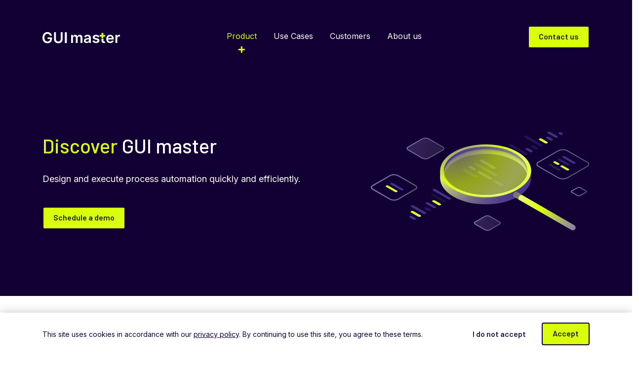

--- FILE ---
content_type: text/html; charset=utf-8
request_url: https://getguimaster.com/www/product/
body_size: 9511
content:
<!--

   _____ _    _ _____   __  __           _
  / ____| |  | |_   _| |  \/  |         | |
 | |  __| |  | | | |   | \  / | __ _ ___| |_ ___ _ __
 | | |_ | |  | | | |   | |\/| |/ _` / __| __/ _ \ '__|
 | |__| | |__| |_| |_  | |  | | (_| \__ \ ||  __/ |
  \_____|\____/|_____| |_|  |_|\__,_|___/\__\___|_|


 Author: Martin Jinda, martin@jinda.cz
 If you’d like to work together or just fancy a chat, please get in touch.

-->

<!DOCTYPE html> <html> <head> <!-- Google Tag Manager --> <script defer>(function(w, d, s, l, i){w [l] = w[l] || [];w[l] . push({'gtm.start':
            new Date() . getTime(),event:'gtm.js'});var f = d . getElementsByTagName(s)[0],
            j=d.createElement(s),dl = l != 'dataLayer'?'&l='+l:'';j . async = true;j . src =
            'https://www.googletagmanager.com/gtm.js?id='+i+dl;f . parentNode . insertBefore(j,f);
            })(window, document, 'script', 'dataLayer', 'GTM-5NGRDZT');</script> <!-- End Google Tag Manager --> <meta charset="utf-8"> <meta name="robots" content="index,follow"> <meta name="viewport" content="width=device-width,initial-scale=1"> <link rel="apple-touch-icon" sizes="57x57" href="/www/dist/images/favicons/apple-icon-57x57.png"> <link rel="apple-touch-icon" sizes="60x60" href="/www/dist/images/favicons/apple-icon-60x60.png"> <link rel="apple-touch-icon" sizes="72x72" href="/www/dist/images/favicons/apple-icon-72x72.png"> <link rel="apple-touch-icon" sizes="76x76" href="/www/dist/images/favicons/apple-icon-76x76.png"> <link rel="apple-touch-icon" sizes="114x114" href="/www/dist/images/favicons/apple-icon-114x114.png"> <link rel="apple-touch-icon" sizes="120x120" href="/www/dist/images/favicons/apple-icon-120x120.png"> <link rel="apple-touch-icon" sizes="144x144" href="/www/dist/images/favicons/apple-icon-144x144.png"> <link rel="apple-touch-icon" sizes="152x152" href="/www/dist/images/favicons/apple-icon-152x152.png"> <link rel="apple-touch-icon" sizes="180x180" href="/www/dist/images/favicons/apple-icon-180x180.png"> <link rel="icon" type="image/png" sizes="192x192" href="/www/dist/images/favicons/android-icon-192x192.png"> <link rel="icon" type="image/png" sizes="32x32" href="/www/dist/images/favicons/favicon-32x32.png"> <link rel="icon" type="image/png" sizes="96x96" href="/www/dist/images/favicons/favicon-96x96.png"> <link rel="icon" type="image/png" sizes="16x16" href="/www/dist/images/favicons/favicon-16x16.png"> <link rel="manifest" href="/www/dist/images/favicons/manifest.json"> <meta name="msapplication-TileColor" content="#ffffff"> <meta name="msapplication-TileImage" content="/www/dist/images/favicons/ms-icon-144x144.png"> <meta name="theme-color" content="#ffffff"> <link rel="copyright" href="/www/legal/"> <link rel="sitemap" type="application/xml" href="/www/sitemap.xml"> <meta name="author" content="Martin Jinda, martin@jinda.cz"> <meta name="keywords" content="GUI master, automation "> <meta name="description" content="Upgrade your company’s efficiency by improving existing processes, minimize manual work by eliminating repetitive tasks, and optimize test results with a cost-effective solution. "> <meta property="fb:admins" content="1229146788"> <meta property="og:title" content="Automate manual processes and workflows in your organization"> <meta property="og:description" content="Upgrade your company’s efficiency by improving existing processes, minimize manual work by eliminating repetitive tasks, and optimize test results with a cost-effective solution. "> <meta property="og:image" content="https://getguimaster.com:80/www/dist/images/social/og-product-page.png?v=1"> <meta name="twitter:card" content="summary_large_image"> <meta name="twitter:site" content="@guimaster"> <meta name="twitter:creator" content="@guimaster"> <meta name="twitter:title" content="Automate manual processes and workflows in your organization"> <meta name="twitter:description" content="Upgrade your company’s efficiency by improving existing processes, minimize manual work by eliminating repetitive tasks, and optimize test results with a cost-effective solution. "> <meta name="twitter:image" content="https://getguimaster.com:80/www/dist/images/social/og-product-page.png?v=1"> <link rel="stylesheet" media="screen,projection,tv" href="/www/dist/main.bundle.css?v=202004302" async> <title>Automate manual processes and workflows in your organization | GUI master</title> </head> <body> <!-- Google Tag Manager (noscript) --> <noscript> <iframe src="https://www.googletagmanager.com/ns.html?id=GTM-5NGRDZT" height="0" width="0" class="d-none"></iframe> </noscript> <!-- End Google Tag Manager (noscript) --> <div class="Layout--header Layout--md"> <div class="container"> <div class="row"> <div class="col-12"> <div class="Navigation"> <a class="Logo" title="GUI master" data-aos="flip-up" href="/www/"> <img class="Logo--item" src="/www/dist/images/logos/light.svg" alt="GUI master"> </a> <div class="Menu"> <a data-aos="fade-down" href="/www/product/" class="Menu--item isActive">Product</a> <a data-aos="fade-down" data-aos-delay="200" href="/www/use-cases/" class="Menu--item">Use Cases</a> <a data-aos="fade-down" data-aos-delay="300" href="/www/customers/" class="Menu--item">Customers</a> <a data-aos="fade-down" data-aos-delay="400" href="/www/about-us/" class="Menu--item">About us</a> <a class="Menu--item--button d-flex d-lg-none btn btn-secondary" href="#contact-us">Contact us</a> </div> <div class="MenuTrigger"> <span class="MenuTrigger-line MenuTrigger-line--top"></span> <span class="MenuTrigger-line MenuTrigger-line--middle"></span> <span class="MenuTrigger-line MenuTrigger-line--bottom"></span> </div> <a class="d-none d-lg-flex btn btn-secondary" data-aos="flip-up" href="#contact-us">Contact us</a> </div> </div> </div> <div class="row pb-64"> <div class="col-12 col-md-7 mb-5 mb-md-0"> <h1 data-aos="fade-up"><span class="text-secondary">Discover</span> GUI&nbsp;master</h1> <p data-aos="fade-up" data-aos-delay="200" class="lead mb-40">Design and execute process automation quickly and efficiently.</p> <a data-aos="fade-up" data-aos-delay="400" class="btn btn-secondary" href="#contact-us" title="Schedule a demo">Schedule a demo</a> </div> <div class="col-12 col-md-5"> <img data-aos="fade-up" data-aos-delay="500" src="/www/dist/images/illustrations/magnifying-glass.svg" class="img-fluid" alt="Schedule a demo"> </div> </div> </div> </div> <div class="Layout--white Layout--body"> <div class="container"> <div class="row"> <div class="col-12 col-md-6 order-1 order-md-0"> <h2 data-aos="fade-up">Automate manual processes and workflows in your organization</h2> <p data-aos="fade-up" data-aos-delay="200">Upgrade your company’s efficiency by improving existing processes, <strong>minimize manual work</strong> by eliminating repetitive tasks, and <strong>optimize test results</strong> with a cost-effective solution. With <strong>GUI&nbsp;master</strong>, you can design and execute process automation quickly and efficiently. Covering basically all business applications used by corporations, governments, and public institutions, it’s a powerful, flexible, and graphically oriented solution when you need automation across multiple systems.</p> <p data-aos="fade-up" data-aos-delay="300"><strong>Enable process automation anywhere</strong>—from terminal applications across thick clients to web-based applications. Use it for test automation, robotic process automation, and application monitoring.</p> </div> <div class="col-12 col-md-6 d-flex align-items-center justify-content-lg-end order-0 order-md-1 mb-32 mb-md-0"> <img data-aos="fade-left" data-aos-delay="500" src="/www/dist/images/illustrations/automatisation.svg" class="img-fluid" alt="Automate manual processes and workflows in your organization"> </div> </div> </div> </div> <div class="Layout--primary Layout--bgPluses"> <div class="container"> <div class="row py-64 py-md-170"> <div class="col-12"> <div class="Blocks Blocks-rows-3 Blocks--light"> <div class="Block" data-aos="fade-up"> <h2 class="text-white">Key<br class="d-none d-md-block">Features</h2> </div> <div class="Block" data-aos="fade-up" data-aos-delay="200"> <div class="Block-icon"><img src="/www/dist/images/icons/icon-control.svg" alt=""></div> <h3 class="Block-header">Technological independence</h3> <p class="Block-content">A platform-independent solution that supports web applications, reporting systems, terminal applications, and more.</p> </div> <div class="Block" data-aos="fade-up" data-aos-delay="300"> <div class="Block-icon"><img src="/www/dist/images/icons/icon-timeline.svg" alt=""></div> <h3 class="Block-header">Supports data-driven processes</h3> <p class="Block-content">Keep test scenario data in a file or SQL database. Add an extra set of data to create various test scenarios.</p> </div> <div class="Block" data-aos="fade-up" data-aos-delay="400"> <div class="Block-icon"><img src="/www/dist/images/icons/icon-laptop.svg" alt=""></div> <h3 class="Block-header">Fast workflow configuration</h3> <p class="Block-content">Set workflows quickly and efficiently.</p> </div> <div class="Block" data-aos="fade-up" data-aos-delay="500"> <div class="Block-icon"><img src="/www/dist/images/icons/icon-mouse-clicker.svg" alt=""> </div> <h3 class="Block-header">Easy to use</h3> <p class="Block-content">No programming or scripting skills required.</p> </div> <div class="Block" data-aos="fade-up" data-aos-delay="600"> <div class="Block-icon"><img src="/www/dist/images/icons/icon-search.svg" alt=""></div> <h3 class="Block-header">Flexibility</h3> <p class="Block-content">Extend functionality based on project needs.</p> </div> <div class="Block" data-aos="fade-up" data-aos-delay="200"> <div class="Block-icon"><img src="/www/dist/images/icons/icon-sync.svg" alt=""></div> <h3 class="Block-header">Automated evaluation of achieved results</h3> <p class="Block-content">Scenarios are automatically evaluated according to given guidelines.</p> </div> <div class="Block" data-aos="fade-up" data-aos-delay="300"> <div class="Block-icon"><img src="/www/dist/images/icons/icon-network.svg" alt=""></div> <h3 class="Block-header">Easy integration with other systems</h3> <p class="Block-content">Integration with major ALM applications, such as SpiraTest, HP QC, IBM Rational, and many more.</p> </div> <div class="Block" data-aos="fade-up" data-aos-delay="400"> <div class="Block-icon"><img src="/www/dist/images/icons/icon-graph.svg" alt=""></div> <h3 class="Block-header">Scenarios resistant to changes in automated applications</h3> <p class="Block-content">Supports automation in dynamic environments where tested applications change frequently.</p> </div> </div> </div> </div> </div> </div> <div class="Layout--white Layout--body"> <div class="container"> <div class="row"> <div class="col-12 text-center mb-32"> <h2 data-aos="fade-up">How does GUI&nbsp;master work?</h2> </div> </div> <div class="row mb-40"> <div class="col-12 col-md-6"> <p data-aos="fade-up" data-aos-delay="200"><strong>GUI&nbsp;master</strong> offers a <strong>user-friendly graphical interface</strong> for efficiently establishing and maintaining automated process flows. You can <strong>automate virtually any application</strong>, including terminal applications and old-fashioned applications with a text GUI interface, and you have the freedom to move a finished test scenario from one workstation to another. The scenarios are stable and absorb changes in the visual design of tested applications.</p> </div> <div class="col-12 col-md-6"> <p data-aos="fade-up" data-aos-delay="300">While <strong>GUI&nbsp;master</strong> approaches processing the flow in a similar way to a human operator, it’s also able to react to the status of the tested screen and adapt to the next course of action according to the given situation. This makes test scenario design <strong>easy to learn and intuitive</strong> as well as cheaper and faster. It evaluates each process situation in line with given rules and <strong>keeps detailed records</strong> of actions taken for further auditing reference.</p> </div> </div> <div class="row"> <div class="col-12"> <div class="sliderProduct"> <div class="swiper-container mb-32 mb-lg-0"> <div class="swiper-wrapper gallery"> <div class="slider-item swiper-slide"> <a href="/www/dist/images/product/gm-1.jpg" class="preview" data-caption="GUI master"><img src="/www/dist/images/product/gm-1.jpg" class="slider-image img-fluid" alt="GUI master"></a> </div> <div class="slider-item swiper-slide"> <a href="/www/dist/images/product/gm-2.jpg" class="preview" data-caption="GUI master"><img src="/www/dist/images/product/gm-2.jpg" class="slider-image img-fluid" alt="GUI master"></a> </div> </div> </div> <div class="slider-control"> <div class="slider-control-item slider-control--prev"></div> <div class="slider-control-item slider-control--next"></div> </div> </div> </div> </div> </div> </div> <div class="Layout--grey Layout--body"> <div class="container"> <div class="row"> <div class="col-12 mb-32"> <h2 data-aos="fade-up">Why should you choose GUI&nbsp;master?</h2> </div> </div> <div class="row mb-64 mb-md-120"> <div class="col-12 col-md-6 mb-32 mb-md-0"> <div class="accordion" id="accordionHp"> <div data-aos="fade-up" data-aos-delay="200" class="accordion-item"> <div id="headingOne"> <div class="accordion-header" data-toggle="collapse" data-target="#collapseOne" aria-expanded="true" aria-controls="collapseOne"> <h3 class="h5 mb-0">Unattended automation</h3> </div> </div> <div id="collapseOne" data-image="unattended-automation" class="collapse show" aria-labelledby="headingOne" data-parent="#accordionHp"> <p class="mb-0">Schedule automation tasks for unattended processing, perfect for when you need to run tasks outside of business hours or while processing large batches of tasks. Use Windows Scheduler or <strong>GUI&nbsp;master’s</strong> native scheduler to manage complex sets of tasks.</p> </div> </div> <div data-aos="fade-up" data-aos-delay="300" class="accordion-item"> <div id="headingTwo"> <div class="accordion-header collapsed" data-toggle="collapse" data-target="#collapseTwo" aria-expanded="true" aria-controls="collapseTwo"> <h3 class="h5 mb-0">Workflow templates and reusability</h3> </div> </div> <div id="collapseTwo" data-image="workflow-templates-and-resusability" class="collapse" aria-labelledby="headingTwo" data-parent="#accordionHp"> <p class="mb-0">Save parts of automated scripts in a library so they can be used with other scripts.</p> </div> </div> <div data-aos="fade-up" data-aos-delay="400" class="accordion-item"> <div id="headingThree"> <div class="accordion-header collapsed" data-toggle="collapse" data-target="#collapseThree" aria-expanded="true" aria-controls="collapseThree"> <h3 class="h5 mb-0">Data scraping</h3> </div> </div> <div id="collapseThree" data-image="data-scraping" class="collapse" aria-labelledby="headingThree" data-parent="#accordionHp"> <p class="mb-0">Read data and error messages from a monitor, evaluate them, and use them for further processing or to amend the next action based on the data.</p> </div> </div> <div data-aos="fade-up" data-aos-delay="500" class="accordion-item"> <div id="headingFour"> <div class="accordion-header collapsed" data-toggle="collapse" data-target="#collapseFour" aria-expanded="true" aria-controls="collapseFour"> <h3 class="h5 mb-0">Integrated Optical Character Recognition</h3> </div> </div> <div id="collapseFour" data-image="integrated-ocr" class="collapse" aria-labelledby="headingFour" data-parent="#accordionHp"> <p class="mb-0"><strong>GUI&nbsp;master</strong> has its own OCR technology. The integrated OCR allows conversions of bitmaps into text. If the built-in OCR is insufficient for a given task, you can integrate the OCR of your choice.</p> </div> </div> </div> </div> <div class="col-12 col-md-6 d-flex align-items-center justify-content-end order-0 order-md-1 mb-32 mb-md-0 text-center text-lg-right"> <img id="collapseImageOne" data-aos="fade-left" src="/www/dist/images/illustrations/unattended-automation.svg" class="img-fluid" alt="GUI master"> </div> </div> <div class="row"> <div class="col-12 col-md-6 d-flex align-items-center text-center text-lg-left order-1 order-md-0"> <img id="collapseImageTwo" data-aos="fade-right" src="/www/dist/images/illustrations/third-party.svg" class="img-fluid" alt="GUI master"> </div> <div class="col-12 col-md-6 mb-32 mb-md-0 order-0 order-md-1"> <div class="accordion" id="accordionSecondHp"> <div data-aos="fade-up" data-aos-delay="200" class="accordion-item"> <div id="headingSecondOne"> <div class="accordion-header" data-toggle="collapse" data-target="#collapseSecondOne" aria-expanded="true" aria-controls="collapseSecondOne"> <h3 class="h5 mb-0">Third party integration</h3> </div> </div> <div data-image="third-party" id="collapseSecondOne" class="collapse show" aria-labelledby="headingSecondOne" data-parent="#accordionSecondHp"> <p class="mb-0">It’s easy to integrate <strong>GUI&nbsp;master</strong> with other applications. Take data needed in an automation script from an SQL database, excel sheet, text file, or any other system which provides a data interface. <strong>GUI&nbsp;master</strong> can also read data directly from the GUI of other systems. Store results in an SQL table, excel sheet, or any application lifecycle management system of your choice.</p> </div> </div> <div data-aos="fade-up" data-aos-delay="300" class="accordion-item"> <div id="headingSecondTwo"> <div class="accordion-header collapsed" data-toggle="collapse" data-target="#collapseSecondTwo" aria-expanded="true" aria-controls="collapseSecondTwo"> <h3 class="h5 mb-0">Powerful debugging</h3> </div> </div> <div data-image="powerful-debugging" id="collapseSecondTwo" class="collapse" aria-labelledby="headingSecondTwo" data-parent="#accordionSecondHp"> <p class="mb-0">If an error occurs, <strong>GUI&nbsp;master</strong> points out the step of the script which caused the error and provides a screenshot of where the error occurred.</p> </div> </div> <div data-aos="fade-up" data-aos-delay="400" class="accordion-item"> <div id="headingSecondThree"> <div class="accordion-header collapsed" data-toggle="collapse" data-target="#collapseSecondThree" aria-expanded="true" aria-controls="collapseSecondThree"> <h3 class="h5 mb-0">Security</h3> </div> </div> <div data-image="security" id="collapseSecondThree" class="collapse" aria-labelledby="headingSecondThree" data-parent="#accordionSecondHp"> <p class="mb-0">Automation scripts don’t contain any user passwords. Passwords are encrypted and stored in a separate repository and only released when specific conditions are met.</p> </div> </div> <div data-aos="fade-up" data-aos-delay="500" class="accordion-item"> <div id="headingSecondFour"> <div class="accordion-header collapsed" data-toggle="collapse" data-target="#collapseSecondFour" aria-expanded="true" aria-controls="collapseSecondFour"> <h3 class="h5 mb-0">Improved documentation</h3> </div> </div> <div data-image="improved-documentation" id="collapseSecondFour" class="collapse" aria-labelledby="headingSecondFour" data-parent="#accordionSecondHp"> <p class="mb-0">Improve documentation of the testing process. Each task is individually evaluated, and results are recorded in a log file and accompanied by screenshots.</p> </div> </div> <div data-aos="fade-up" data-aos-delay="600" class="accordion-item"> <div id="headingSecondFive"> <div class="accordion-header collapsed" data-toggle="collapse" data-target="#collapseSecondFive" aria-expanded="true" aria-controls="collapseSecondv"> <h3 class="h5 mb-0">Device agnostic</h3> </div> </div> <div data-image="not-device-specific" id="collapseSecondFive" class="collapse" aria-labelledby="headingSecondFive" data-parent="#accordionSecondHp"> <p class="mb-0">Scripts can be moved to another station.</p> </div> </div> </div> </div> </div> </div> </div> <div class="Layout--white pt-32 pt-md-120"> <div class="container"> <div class="row mb-64"> <div class="col-12"> <div class="Banner"> <h2 class="Banner-headline">Learn about successful<br class="d-none d-md-block"> implementations in your industry</h2> <a class="btn btn-primary-2" title="View case studies" href="/www/customers/">View case studies</a> </div> </div> </div> </div> </div> <div class="Layout--footer Footer"> <div class="container"> <div class="row"> <div class="col-12"> <div id="contact-us" class="ContactForm ContactForm-container"> <div class="ContactForm-header"> <h2>Get GUI master</h2> <p class="mb-32">Contact us to find out how we can help you<br class="d-none d-md-block"> with your use case or to schedule a demo.</p> </div> <div class="ContactForm-wrap"> <div id="snippet-contactForm-contactForm"> <div class="container-fluid"> <div class="row"> <div class="col-12 col-md-10 offset-md-1 col-lg-8 offset-lg-2"> <form action="/www/product/" method="post" class="ajax" id="frm-contactForm-contactForm"> <div class="row mb-0 mb-md-16"> <div class="col-12 col-md-6 mb-16 mb-md-0"> <label for="frm-contactForm-contactForm-full_name">Name</label> <input type="text" name="full_name" class="form-control" id="frm-contactForm-contactForm-full_name" required data-nette-rules='[{"op":":filled","msg":"This field is required."}]'> </div> <div class="col-12 col-md-6 mb-16 mb-md-0"> <label for="frm-contactForm-contactForm-email">Business Email</label> <input type="email" name="email" class="form-control" id="frm-contactForm-contactForm-email" required data-nette-rules='[{"op":":filled","msg":"This field is required."},{"op":":email","msg":"Please enter a valid email address."}]'> </div> </div> <div class="row mb-0 mb-md-16"> <div class="col-12 col-md-6 mb-16 mb-md-0"> <label for="frm-contactForm-contactForm-use_case">Use Case</label> <select name="use_case" class="form-control custom-select" id="frm-contactForm-contactForm-use_case" required data-nette-rules='[{"op":":filled","msg":"This field is required."}]'><option value="Test Automation">Test Automation</option><option value="Robotic Process Automation">Robotic Process Automation</option><option value="Application Monitoring">Application Monitoring</option></select> </div> <div class="col-12 col-md-6 mb-16 mb-md-0"> <label for="frm-contactForm-contactForm-phone">Phone Number (optional)</label> <div class="d-flex"> <select name="iso_country_code" class="form-control selectpicker" data-live-search="true" data-width="fit" data-style="dialCodesSelect form-control" id="frm-contactForm-contactForm-iso_country_code"><option data-subtext="United States" value="1">+1</option><option data-subtext="United Kingdom" value="44">+44</option><option data-subtext="France" value="33">+33</option><option data-subtext="Germany" value="49">+49</option><option data-subtext="Andorra" value="376">+376</option><option data-subtext="United Arab Emirates" value="971">+971</option><option data-subtext="Afghanistan" value="93">+93</option><option data-subtext="Antigua And Barbuda" value="+1-268">+1-268</option><option data-subtext="Anguilla" value="+1-264">+1-264</option><option data-subtext="Albania" value="355">+355</option><option data-subtext="Armenia" value="374">+374</option><option data-subtext="Angola" value="244">+244</option><option data-subtext="Argentina" value="54">+54</option><option data-subtext="American Samoa" value="+1-684">+1-684</option><option data-subtext="Austria" value="43">+43</option><option data-subtext="Christmas Island" value="61">+61</option><option data-subtext="Aruba" value="297">+297</option><option data-subtext="Aland Islands" value="+358-18">+358-18</option><option data-subtext="Azerbaijan" value="994">+994</option><option data-subtext="Bosnia And Herzegovina" value="387">+387</option><option data-subtext="Barbados" value="+1-246">+1-246</option><option data-subtext="Bangladesh" value="880">+880</option><option data-subtext="Belgium" value="32">+32</option><option data-subtext="Burkina Faso" value="226">+226</option><option data-subtext="Bulgaria" value="359">+359</option><option data-subtext="Bahrain" value="973">+973</option><option data-subtext="Burundi" value="257">+257</option><option data-subtext="Benin" value="229">+229</option><option data-subtext="Saint Martin" value="590">+590</option><option data-subtext="Bermuda" value="+1-441">+1-441</option><option data-subtext="Brunei Darussalam" value="673">+673</option><option data-subtext="Bolivia" value="591">+591</option><option data-subtext="Sint Maarten" value="599">+599</option><option data-subtext="Brazil" value="55">+55</option><option data-subtext="Bahamas" value="+1-242">+1-242</option><option data-subtext="Bhutan" value="975">+975</option><option data-subtext="Botswana" value="267">+267</option><option data-subtext="Belarus" value="375">+375</option><option data-subtext="Belize" value="501">+501</option><option data-subtext="Congo, Democratic Republic" value="243">+243</option><option data-subtext="Central African Republic" value="236">+236</option><option data-subtext="Congo" value="242">+242</option><option data-subtext="Switzerland" value="41">+41</option><option data-subtext="Cote D'Ivoire" value="225">+225</option><option data-subtext="Cook Islands" value="682">+682</option><option data-subtext="Chile" value="56">+56</option><option data-subtext="Cameroon" value="237">+237</option><option data-subtext="China" value="86">+86</option><option data-subtext="Colombia" value="57">+57</option><option data-subtext="Costa Rica" value="506">+506</option><option data-subtext="Cuba" value="53">+53</option><option data-subtext="Cape Verde" value="238">+238</option><option data-subtext="Cyprus" value="357">+357</option><option data-subtext="Czech Republic" value="420" selected>+420</option><option data-subtext="Djibouti" value="253">+253</option><option data-subtext="Denmark" value="45">+45</option><option data-subtext="Dominica" value="+1-767">+1-767</option><option data-subtext="Dominican Republic" value="+1-809 and 1-829">+1-809 and 1-829</option><option data-subtext="Algeria" value="213">+213</option><option data-subtext="Ecuador" value="593">+593</option><option data-subtext="Estonia" value="372">+372</option><option data-subtext="Egypt" value="20">+20</option><option data-subtext="Morocco" value="212">+212</option><option data-subtext="Eritrea" value="291">+291</option><option data-subtext="Spain" value="34">+34</option><option data-subtext="Ethiopia" value="251">+251</option><option data-subtext="Finland" value="358">+358</option><option data-subtext="Fiji" value="679">+679</option><option data-subtext="Falkland Islands (Malvinas)" value="500">+500</option><option data-subtext="Micronesia, Federated States Of" value="691">+691</option><option data-subtext="Faroe Islands" value="298">+298</option><option data-subtext="Gabon" value="241">+241</option><option data-subtext="Grenada" value="+1-473">+1-473</option><option data-subtext="Georgia" value="995">+995</option><option data-subtext="French Guiana" value="594">+594</option><option data-subtext="Guernsey" value="+44-1481">+44-1481</option><option data-subtext="Ghana" value="233">+233</option><option data-subtext="Gibraltar" value="350">+350</option><option data-subtext="Greenland" value="299">+299</option><option data-subtext="Gambia" value="220">+220</option><option data-subtext="Guinea" value="224">+224</option><option data-subtext="Equatorial Guinea" value="240">+240</option><option data-subtext="Greece" value="30">+30</option><option data-subtext="Guatemala" value="502">+502</option><option data-subtext="Guam" value="+1-671">+1-671</option><option data-subtext="Guinea-Bissau" value="245">+245</option><option data-subtext="Guyana" value="592">+592</option><option data-subtext="Hong Kong" value="852">+852</option><option data-subtext="Honduras" value="504">+504</option><option data-subtext="Croatia" value="385">+385</option><option data-subtext="Haiti" value="509">+509</option><option data-subtext="Hungary" value="36">+36</option><option data-subtext="Indonesia" value="62">+62</option><option data-subtext="Ireland" value="353">+353</option><option data-subtext="Israel" value="972">+972</option><option data-subtext="Isle Of Man" value="+44-1624">+44-1624</option><option data-subtext="India" value="91">+91</option><option data-subtext="British Indian Ocean Territory" value="246">+246</option><option data-subtext="Iraq" value="964">+964</option><option data-subtext="Iran, Islamic Republic Of" value="98">+98</option><option data-subtext="Iceland" value="354">+354</option><option data-subtext="Italy" value="39">+39</option><option data-subtext="Jersey" value="+44-1534">+44-1534</option><option data-subtext="Jamaica" value="+1-876">+1-876</option><option data-subtext="Jordan" value="962">+962</option><option data-subtext="Japan" value="81">+81</option><option data-subtext="Kenya" value="254">+254</option><option data-subtext="Kyrgyzstan" value="996">+996</option><option data-subtext="Cambodia" value="855">+855</option><option data-subtext="Kiribati" value="686">+686</option><option data-subtext="Comoros" value="269">+269</option><option data-subtext="Saint Kitts And Nevis" value="+1-869">+1-869</option><option data-subtext="North Korea" value="850">+850</option><option data-subtext="Korea" value="82">+82</option><option data-subtext="Kuwait" value="965">+965</option><option data-subtext="Cayman Islands" value="+1-345">+1-345</option><option data-subtext="Russian Federation" value="7">+7</option><option data-subtext="Lao People's Democratic Republic" value="856">+856</option><option data-subtext="Lebanon" value="961">+961</option><option data-subtext="Saint Lucia" value="+1-758">+1-758</option><option data-subtext="Liechtenstein" value="423">+423</option><option data-subtext="Sri Lanka" value="94">+94</option><option data-subtext="Liberia" value="231">+231</option><option data-subtext="Lesotho" value="266">+266</option><option data-subtext="Lithuania" value="370">+370</option><option data-subtext="Luxembourg" value="352">+352</option><option data-subtext="Latvia" value="371">+371</option><option data-subtext="Libyan Arab Jamahiriya" value="218">+218</option><option data-subtext="Monaco" value="377">+377</option><option data-subtext="Moldova" value="373">+373</option><option data-subtext="Montenegro" value="382">+382</option><option data-subtext="Madagascar" value="261">+261</option><option data-subtext="Marshall Islands" value="692">+692</option><option data-subtext="Macedonia" value="389">+389</option><option data-subtext="Mali" value="223">+223</option><option data-subtext="Myanmar" value="95">+95</option><option data-subtext="Mongolia" value="976">+976</option><option data-subtext="Macao" value="853">+853</option><option data-subtext="Northern Mariana Islands" value="+1-670">+1-670</option><option data-subtext="Martinique" value="596">+596</option><option data-subtext="Mauritania" value="222">+222</option><option data-subtext="Montserrat" value="+1-664">+1-664</option><option data-subtext="Malta" value="356">+356</option><option data-subtext="Mauritius" value="230">+230</option><option data-subtext="Maldives" value="960">+960</option><option data-subtext="Malawi" value="265">+265</option><option data-subtext="Mexico" value="52">+52</option><option data-subtext="Malaysia" value="60">+60</option><option data-subtext="Mozambique" value="258">+258</option><option data-subtext="Namibia" value="264">+264</option><option data-subtext="New Caledonia" value="687">+687</option><option data-subtext="Niger" value="227">+227</option><option data-subtext="Norfolk Island" value="672">+672</option><option data-subtext="Nigeria" value="234">+234</option><option data-subtext="Nicaragua" value="505">+505</option><option data-subtext="Netherlands" value="31">+31</option><option data-subtext="Svalbard And Jan Mayen" value="47">+47</option><option data-subtext="Nepal" value="977">+977</option><option data-subtext="Nauru" value="674">+674</option><option data-subtext="Niue" value="683">+683</option><option data-subtext="New Zealand" value="64">+64</option><option data-subtext="Oman" value="968">+968</option><option data-subtext="Panama" value="507">+507</option><option data-subtext="Peru" value="51">+51</option><option data-subtext="French Polynesia" value="689">+689</option><option data-subtext="Papua New Guinea" value="675">+675</option><option data-subtext="Philippines" value="63">+63</option><option data-subtext="Pakistan" value="92">+92</option><option data-subtext="Poland" value="48">+48</option><option data-subtext="Saint Pierre And Miquelon" value="508">+508</option><option data-subtext="Pitcairn" value="870">+870</option><option data-subtext="Puerto Rico" value="+1-787 and 1-939">+1-787 and 1-939</option><option data-subtext="Palestinian Territory, Occupied" value="970">+970</option><option data-subtext="Portugal" value="351">+351</option><option data-subtext="Palau" value="680">+680</option><option data-subtext="Paraguay" value="595">+595</option><option data-subtext="Qatar" value="974">+974</option><option data-subtext="Mayotte" value="262">+262</option><option data-subtext="Romania" value="40">+40</option><option data-subtext="Serbia" value="381">+381</option><option data-subtext="Rwanda" value="250">+250</option><option data-subtext="Saudi Arabia" value="966">+966</option><option data-subtext="Solomon Islands" value="677">+677</option><option data-subtext="Seychelles" value="248">+248</option><option data-subtext="Sudan" value="249">+249</option><option data-subtext="Sweden" value="46">+46</option><option data-subtext="Singapore" value="65">+65</option><option data-subtext="Saint Helena" value="290">+290</option><option data-subtext="Slovenia" value="386">+386</option><option data-subtext="Slovakia" value="421">+421</option><option data-subtext="Sierra Leone" value="232">+232</option><option data-subtext="San Marino" value="378">+378</option><option data-subtext="Senegal" value="221">+221</option><option data-subtext="Somalia" value="252">+252</option><option data-subtext="Suriname" value="597">+597</option><option data-subtext="South Sudan" value="211">+211</option><option data-subtext="Sao Tome And Principe" value="239">+239</option><option data-subtext="El Salvador" value="503">+503</option><option data-subtext="Syrian Arab Republic" value="963">+963</option><option data-subtext="Swaziland" value="268">+268</option><option data-subtext="Turks And Caicos Islands" value="+1-649">+1-649</option><option data-subtext="Chad" value="235">+235</option><option data-subtext="French Southern Territories" value="">+</option><option data-subtext="Togo" value="228">+228</option><option data-subtext="Thailand" value="66">+66</option><option data-subtext="Tajikistan" value="992">+992</option><option data-subtext="Tokelau" value="690">+690</option><option data-subtext="Timor-Leste" value="670">+670</option><option data-subtext="Turkmenistan" value="993">+993</option><option data-subtext="Tunisia" value="216">+216</option><option data-subtext="Tonga" value="676">+676</option><option data-subtext="Turkey" value="90">+90</option><option data-subtext="Trinidad And Tobago" value="+1-868">+1-868</option><option data-subtext="Tuvalu" value="688">+688</option><option data-subtext="Taiwan" value="886">+886</option><option data-subtext="Tanzania" value="255">+255</option><option data-subtext="Ukraine" value="380">+380</option><option data-subtext="Uganda" value="256">+256</option><option data-subtext="Uruguay" value="598">+598</option><option data-subtext="Uzbekistan" value="998">+998</option><option data-subtext="Holy See (Vatican City State)" value="379">+379</option><option data-subtext="Saint Vincent And Grenadines" value="+1-784">+1-784</option><option data-subtext="Venezuela" value="58">+58</option><option data-subtext="Virgin Islands, British" value="+1-284">+1-284</option><option data-subtext="Virgin Islands, U.S." value="+1-340">+1-340</option><option data-subtext="Viet Nam" value="84">+84</option><option data-subtext="Vanuatu" value="678">+678</option><option data-subtext="Wallis And Futuna" value="681">+681</option><option data-subtext="Samoa" value="685">+685</option><option data-subtext="Yemen" value="967">+967</option><option data-subtext="South Africa" value="27">+27</option><option data-subtext="Zambia" value="260">+260</option><option data-subtext="Zimbabwe" value="263">+263</option></select> <input type="tel" name="phone" class="form-control" id="frm-contactForm-contactForm-phone"> </div> </div> </div> <div class="row mb-16"> <div class="col-12"> <label for="frm-contactForm-contactForm-message">Message</label> <textarea name="message" rows="5" placeholder="Please let us know how we can best support you." class="form-control" id="frm-contactForm-contactForm-message" required data-nette-rules='[{"op":":filled","msg":"This field is required."}]'></textarea> </div> </div> <div class="row mb-16 mb-md-0 my-0 my-md-32"> <div class="col-12"> <div class="custom-control custom-checkbox"> <input type="checkbox" class="custom-control-input" name="privacy_policy" id="frm-contactForm-contactForm-privacy_policy" required data-nette-rules='[{"op":":filled","msg":"This field is required."}]'> <label class="custom-control-label" for="frm-contactForm-contactForm-privacy_policy">I agree to the <a href='/legal/privacy-policy' title='Privacy Policy'>Privacy Policy</a>.</label> </div> </div> <div class="col-12"> <div class="custom-control custom-checkbox"> <input type="checkbox" class="custom-control-input" name="consent_marketing" id="frm-contactForm-contactForm-consent_marketing"> <label class="custom-control-label" for="frm-contactForm-contactForm-consent_marketing">I consent to the processing of personal data.</label> </div> </div> </div> <div class="row"> <div class="col-12"> <input type="submit" name="_submit" class="btn btn-secondary btn-block" value="Send message"> </div> </div> <input type="hidden" name="_do" value="contactForm-contactForm-submit"></form> </div> </div> </div> </div> </div> </div> </div> </div> <div class="row Footer-block mb-32"> <div class="col-12 d-flex flex-column flex-md-row justify-content-between"> <div class="mb-32 mb-md-0 text-center text-md-left"> <a class="Logo" title="GUI master" href="/www/"> <img class="Logo--item" src="/www/dist/images/logos/light.svg" alt="GUI master"> </a> </div> <div class="mb-32 mb-md-0 text-center"> <a href="tel:+420222365766">+420 222 365 766</a><br> <a href="mailto:Info@getguimaster.com">Info@getguimaster.com</a><br> Karlovo namesti 17C, 5th floor. 12000 Praha 2 </div> <div class="text-center text-md-right d-flex flex-column"> <a href="https://www.linkedin.com/company/gui-master" title="GUI master LinkedIn" class="mb-2" target="_blank"><img src="/www/dist/images/icons/icon-linkedin-footer.svg" alt="GUI master LinkedIn"></a> <a href="mailto:support@getguimaster.com">support@getguimaster.com</a> </div> </div> </div> <div class="row Footer-block"> <div class="col-12 text-center"> <div> &copy; 2026 GUI master - <a title="Privacy Policy" href="/www/legal/privacy-policy">Privacy Policy</a> </div> </div> </div> </div> </div> <div class="CookieBar"> <div class="container"> <div class="row"> <div class="col-12"> <div class="CookieBar-inner"> <p class="mb-16 mb-lg-0">This site uses cookies in accordance with our <a title="Privacy Policy" href="/www/legal/privacy-policy">privacy policy</a>. By continuing to use this site, you agree to these terms.</p> <div id="acceptPrivacy" class="d-flex align-items-center"> <a class="ajax Link mr-32" title="I do not accept" href="/www/product/?do=notAcceptPolicy">I do not accept</a> <a class="ajax btn btn-secondary" title="Accept" href="/www/product/?do=acceptPolicy">Accept</a> </div> </div> </div> </div> </div> </div> <script src="/www/dist/main.bundle.js?v=20200430" async></script> </body> </html>

--- FILE ---
content_type: image/svg+xml
request_url: https://getguimaster.com/www/dist/images/illustrations/automatisation.svg
body_size: 1050
content:
<svg xmlns="http://www.w3.org/2000/svg" xmlns:xlink="http://www.w3.org/1999/xlink" width="447" height="394" viewBox="0 0 447 394">
  <defs>
    <rect id="automatisation-b" width="93" height="92" x="114" y="43.5" rx="8"/>
    <filter id="automatisation-a" width="165.6%" height="166.3%" x="-32.8%" y="-32.1%" filterUnits="objectBoundingBox">
      <feOffset dy="1" in="SourceAlpha" result="shadowOffsetOuter1"/>
      <feGaussianBlur in="shadowOffsetOuter1" result="shadowBlurOuter1" stdDeviation="10"/>
      <feColorMatrix in="shadowBlurOuter1" values="0 0 0 0 0   0 0 0 0 0   0 0 0 0 0  0 0 0 0.241968969 0"/>
    </filter>
    <rect id="automatisation-d" width="93" height="92" x="48" y="112.5" rx="8"/>
    <filter id="automatisation-c" width="165.6%" height="166.3%" x="-32.8%" y="-32.1%" filterUnits="objectBoundingBox">
      <feOffset dy="1" in="SourceAlpha" result="shadowOffsetOuter1"/>
      <feGaussianBlur in="shadowOffsetOuter1" result="shadowBlurOuter1" stdDeviation="10"/>
      <feColorMatrix in="shadowBlurOuter1" values="0 0 0 0 0   0 0 0 0 0   0 0 0 0 0  0 0 0 0.241968969 0"/>
    </filter>
    <rect id="automatisation-f" width="93" height="92" x="167" y="173.5" rx="8"/>
    <filter id="automatisation-e" width="165.6%" height="166.3%" x="-32.8%" y="-32.1%" filterUnits="objectBoundingBox">
      <feOffset dy="1" in="SourceAlpha" result="shadowOffsetOuter1"/>
      <feGaussianBlur in="shadowOffsetOuter1" result="shadowBlurOuter1" stdDeviation="10"/>
      <feColorMatrix in="shadowBlurOuter1" values="0 0 0 0 0   0 0 0 0 0   0 0 0 0 0  0 0 0 0.241968969 0"/>
    </filter>
    <circle id="automatisation-h" cx="370.5" cy="106.5" r="7.5"/>
    <filter id="automatisation-g" width="593.3%" height="593.3%" x="-246.7%" y="-233.3%" filterUnits="objectBoundingBox">
      <feOffset dy="2" in="SourceAlpha" result="shadowOffsetOuter1"/>
      <feGaussianBlur in="shadowOffsetOuter1" result="shadowBlurOuter1" stdDeviation="12"/>
      <feColorMatrix in="shadowBlurOuter1" values="0 0 0 0 0   0 0 0 0 0   0 0 0 0 0  0 0 0 0.124153191 0"/>
    </filter>
    <circle id="automatisation-j" cx="385.5" cy="135.5" r="7.5"/>
    <filter id="automatisation-i" width="593.3%" height="593.3%" x="-246.7%" y="-233.3%" filterUnits="objectBoundingBox">
      <feOffset dy="2" in="SourceAlpha" result="shadowOffsetOuter1"/>
      <feGaussianBlur in="shadowOffsetOuter1" result="shadowBlurOuter1" stdDeviation="12"/>
      <feColorMatrix in="shadowBlurOuter1" values="0 0 0 0 0   0 0 0 0 0   0 0 0 0 0  0 0 0 0.124153191 0"/>
    </filter>
    <circle id="automatisation-l" cx="377.5" cy="273.5" r="7.5"/>
    <filter id="automatisation-k" width="593.3%" height="593.3%" x="-246.7%" y="-233.3%" filterUnits="objectBoundingBox">
      <feOffset dy="2" in="SourceAlpha" result="shadowOffsetOuter1"/>
      <feGaussianBlur in="shadowOffsetOuter1" result="shadowBlurOuter1" stdDeviation="12"/>
      <feColorMatrix in="shadowBlurOuter1" values="0 0 0 0 0   0 0 0 0 0   0 0 0 0 0  0 0 0 0.124153191 0"/>
    </filter>
    <circle id="automatisation-n" cx="67.5" cy="50.5" r="7.5"/>
    <filter id="automatisation-m" width="593.3%" height="593.3%" x="-246.7%" y="-233.3%" filterUnits="objectBoundingBox">
      <feOffset dy="2" in="SourceAlpha" result="shadowOffsetOuter1"/>
      <feGaussianBlur in="shadowOffsetOuter1" result="shadowBlurOuter1" stdDeviation="12"/>
      <feColorMatrix in="shadowBlurOuter1" values="0 0 0 0 0   0 0 0 0 0   0 0 0 0 0  0 0 0 0.124153191 0"/>
    </filter>
    <circle id="automatisation-p" cx="106.5" cy="310.5" r="7.5"/>
    <filter id="automatisation-o" width="593.3%" height="593.3%" x="-246.7%" y="-233.3%" filterUnits="objectBoundingBox">
      <feOffset dy="2" in="SourceAlpha" result="shadowOffsetOuter1"/>
      <feGaussianBlur in="shadowOffsetOuter1" result="shadowBlurOuter1" stdDeviation="12"/>
      <feColorMatrix in="shadowBlurOuter1" values="0 0 0 0 0   0 0 0 0 0   0 0 0 0 0  0 0 0 0.124153191 0"/>
    </filter>
    <ellipse id="automatisation-r" cx="260.5" cy="334" rx="6.5" ry="7"/>
    <filter id="automatisation-q" width="669.2%" height="628.6%" x="-284.6%" y="-250%" filterUnits="objectBoundingBox">
      <feOffset dy="2" in="SourceAlpha" result="shadowOffsetOuter1"/>
      <feGaussianBlur in="shadowOffsetOuter1" result="shadowBlurOuter1" stdDeviation="12"/>
      <feColorMatrix in="shadowBlurOuter1" values="0 0 0 0 0   0 0 0 0 0   0 0 0 0 0  0 0 0 0.124153191 0"/>
    </filter>
  </defs>
  <g fill="none" fill-rule="evenodd">
    <rect width="447" height="394" fill="#FFF"/>
    <g transform="translate(27 1)">
      <path stroke="#D9D9D9" stroke-dasharray="5" stroke-linecap="round" stroke-linejoin="round" stroke-width="2" d="M159,318 C246.813275,318 318,246.813275 318,159 C318,71.1867248 246.813275,0 159,0 C71.1867248,0 0,71.1867248 0,159 C0,246.813275 71.1867248,318 159,318 Z"/>
      <path stroke="#D9D9D9" stroke-dasharray="5" stroke-linecap="round" stroke-linejoin="round" stroke-width="2" d="M177,354 C274.754401,354 354,274.754401 354,177 C354,79.2455993 274.754401,0 177,0 C79.2455993,0 0,79.2455993 0,177 C0,274.754401 79.2455993,354 177,354 Z"/>
      <path stroke="#D9D9D9" stroke-dasharray="5" stroke-linecap="round" stroke-linejoin="round" stroke-width="2" d="M196.5,392 C305.023953,392 393,304.247811 393,196 C393,87.752189 305.023953,0 196.5,0 C87.9760467,0 0,87.752189 0,196 C0,304.247811 87.9760467,392 196.5,392 Z"/>
      <use fill="#000" filter="url(#automatisation-a)" xlink:href="#automatisation-b"/>
      <use fill="#FFF" xlink:href="#automatisation-b"/>
      <rect width="52" height="8" x="133" y="88" fill="#190192" rx="4"/>
      <rect width="36" height="7" x="133" y="103" fill="#2BE87F" opacity=".518" rx="3.5"/>
      <rect width="16" height="8" x="133" y="72" fill="#2BE87F" opacity=".518" rx="4"/>
      <use fill="#000" filter="url(#automatisation-c)" xlink:href="#automatisation-d"/>
      <use fill="#FFF" xlink:href="#automatisation-d"/>
      <rect width="52" height="8" x="67" y="151" fill="#190192" rx="4"/>
      <rect width="25" height="6" x="68" y="135" fill="#2BE87F" opacity=".518" rx="3"/>
      <rect width="25" height="8" x="67" y="167" fill="#1425E8" rx="4"/>
      <rect width="25" height="8" x="98" y="167" fill="#2BE87F" opacity=".518" rx="4"/>
      <use fill="#000" filter="url(#automatisation-e)" xlink:href="#automatisation-f"/>
      <use fill="#FFF" xlink:href="#automatisation-f"/>
      <rect width="52" height="8" x="186" y="202" fill="#190192" rx="4"/>
      <rect width="52" height="8" x="187" y="216" fill="#1425E8" rx="4"/>
      <rect width="36" height="8" x="187" y="230" fill="#2BE87F" opacity=".518" rx="4"/>
      <use fill="#000" filter="url(#automatisation-g)" xlink:href="#automatisation-h"/>
      <use fill="#DAFF0D" xlink:href="#automatisation-h"/>
      <use fill="#000" filter="url(#automatisation-i)" xlink:href="#automatisation-j"/>
      <use fill="#DAFF0D" xlink:href="#automatisation-j"/>
      <use fill="#000" filter="url(#automatisation-k)" xlink:href="#automatisation-l"/>
      <use fill="#DAFF0D" xlink:href="#automatisation-l"/>
      <use fill="#000" filter="url(#automatisation-m)" xlink:href="#automatisation-n"/>
      <use fill="#DAFF0D" xlink:href="#automatisation-n"/>
      <use fill="#000" filter="url(#automatisation-o)" xlink:href="#automatisation-p"/>
      <use fill="#DAFF0D" xlink:href="#automatisation-p"/>
      <use fill="#000" filter="url(#automatisation-q)" xlink:href="#automatisation-r"/>
      <use fill="#DAFF0D" xlink:href="#automatisation-r"/>
    </g>
  </g>
</svg>


--- FILE ---
content_type: image/svg+xml
request_url: https://getguimaster.com/www/dist/images/icons/icon-mouse-clicker.svg
body_size: 502
content:
<svg xmlns="http://www.w3.org/2000/svg" width="21" height="32" viewBox="0 0 21 32">
  <path fill="#DAFF0D" d="M7.5,12.1875 L7.5,13.28625 C6.4088125,13.67325 5.625,14.7153125 5.625,15.9375 L5.625,17.8125 C5.625,19.0346875 6.4088125,20.07675 7.5,20.46375 L7.5,21.5625 C7.5,22.08025 7.91975,22.5 8.4375,22.5 C8.95525,22.5 9.375,22.08025 9.375,21.5625 L9.375,20.46375 C10.4661875,20.07675 11.25,19.0346875 11.25,17.8125 L11.25,15.9375 C11.25,14.7153125 10.4661875,13.67325 9.375,13.28625 L9.375,12.1875 C9.375,11.66975 8.95525,11.25 8.4375,11.25 C7.91975,11.25 7.5,11.66975 7.5,12.1875 Z M9.375,15.9375 L9.375,17.8125 C9.375,18.3294375 8.9544375,18.75 8.4375,18.75 C7.9205625,18.75 7.5,18.3294375 7.5,17.8125 L7.5,15.9375 C7.5,15.4205625 7.9205625,15 8.4375,15 C8.9544375,15 9.375,15.4205625 9.375,15.9375 Z M19.6875,0 C19.16975,0 18.75,0.41975 18.75,0.9375 L18.75,2.8125 C18.75,3.3294375 18.3294375,3.75 17.8125,3.75 L10.3125,3.75 C8.7616875,3.75 7.5,5.0116875 7.5,6.5625 L7.5,7.552375 C3.287125,8.02025 0,11.6019375 0,15.9375 L0,23.5625 C0,28.2149375 3.7850625,32 8.4375,32 C13.0899375,32 16.875,28.2149375 16.875,23.5625 L16.875,15.9375 C16.875,11.6019375 13.587875,8.02025 9.375,7.552375 L9.375,6.5625 C9.375,6.0455625 9.7955625,5.625 10.3125,5.625 L17.8125,5.625 C19.3633125,5.625 20.625,4.3633125 20.625,2.8125 L20.625,0.9375 C20.625,0.41975 20.20525,0 19.6875,0 Z M15,15.9375 L15,23.5625 C15,27.1810625 12.0560625,30.125 8.4375,30.125 C4.8189375,30.125 1.875,27.1810625 1.875,23.5625 L1.875,15.9375 C1.875,12.3189375 4.8189375,9.375 8.4375,9.375 C12.0560625,9.375 15,12.3189375 15,15.9375 Z"/>
</svg>


--- FILE ---
content_type: image/svg+xml
request_url: https://getguimaster.com/www/dist/images/icons/icon-search.svg
body_size: 795
content:
<svg xmlns="http://www.w3.org/2000/svg" width="32" height="17" viewBox="0 0 32 17">
  <path fill="#DAFF0D" d="M17.875,5.625 C18.39275,5.625 18.8125,5.20525 18.8125,4.6875 C18.8125,4.16975 18.39275,3.75 17.875,3.75 C17.35725,3.75 16.9375,4.16975 16.9375,4.6875 C16.9375,5.20525 17.35725,5.625 17.875,5.625 Z M14.125,5.625 C14.64275,5.625 15.0625,5.20525 15.0625,4.6875 C15.0625,4.16975 14.64275,3.75 14.125,3.75 C13.60725,3.75 13.1875,4.16975 13.1875,4.6875 C13.1875,5.20525 13.60725,5.625 14.125,5.625 Z M31.725375,12.6229375 L29.7366875,10.6341875 L30.3995625,9.97125 C30.6293125,9.7415 30.72375,9.4091875 30.6490625,9.0929375 C30.574375,8.7766875 30.341375,8.5216875 30.033125,8.4189375 L24.5,6.574625 L24.5,0.9375 C24.5,0.41975 24.08025,-3.55271368e-15 23.5625,-3.55271368e-15 L0.9375,-3.55271368e-15 C0.41975,-3.55271368e-15 0,0.41975 0,0.9375 L0,8.4375 C0,8.95525 0.41975,9.375 0.9375,9.375 L21.6995625,9.375 L23.5439375,14.908125 C23.64675,15.216375 23.90175,15.4494375 24.2179375,15.5240625 C24.5341875,15.59875 24.8665,15.5043125 25.09625,15.2745625 L25.7591875,14.611625 L27.747875,16.600375 C27.9236875,16.7761875 28.162125,16.875 28.41075,16.875 C28.659375,16.875 28.897875,16.77625 29.073625,16.6004375 L31.7253125,13.9488125 C32.0915625,13.5826875 32.0915625,12.9890625 31.725375,12.6229375 Z M22.625,5.949625 L22.0781875,5.767375 C21.7414375,5.6550625 21.369875,5.74275 21.1188125,5.993875 C20.8676875,6.245 20.78,6.616375 20.8923125,6.95325 L21.0745625,7.5000625 L1.875,7.5000625 L1.875,1.8750625 L22.625,1.8750625 L22.625,5.949625 Z M28.4108125,14.6116875 L26.422125,12.6229375 C26.056125,12.2568125 25.4625,12.2568125 25.0963125,12.6229375 L24.8430625,12.8761875 L23.266,8.145 C23.265375,8.1431875 23.265,8.14125 23.264375,8.1394375 C23.2665,8.140125 23.26875,8.140625 23.270875,8.1413125 L28.001125,9.7180625 L27.7479375,9.97125 C27.3818125,10.337375 27.3818125,10.9309375 27.7479375,11.2970625 L29.736625,13.2858125 L28.4108125,14.6116875 Z M6.625,5.625 C7.14275,5.625 7.5625,5.20525 7.5625,4.6875 C7.5625,4.16975 7.14275,3.75 6.625,3.75 C6.10725,3.75 5.6875,4.16975 5.6875,4.6875 C5.6875,5.20525 6.10725,5.625 6.625,5.625 Z M10.375,5.625 C10.89275,5.625 11.3125,5.20525 11.3125,4.6875 C11.3125,4.16975 10.89275,3.75 10.375,3.75 C9.85725,3.75 9.4375,4.16975 9.4375,4.6875 C9.4375,5.20525 9.85725,5.625 10.375,5.625 Z"/>
</svg>


--- FILE ---
content_type: image/svg+xml
request_url: https://getguimaster.com/www/dist/images/icons/icon-laptop.svg
body_size: 665
content:
<svg xmlns="http://www.w3.org/2000/svg" width="32" height="27" viewBox="0 0 32 27">
  <path fill="#DAFF0D" d="M13.236,14.359125 C13.3385625,14.6676875 13.5930625,14.9001875 13.9098125,14.97525 C14.2385625,15.051125 14.565875,14.94725 14.7878125,14.7253125 L16,13.5131875 L17.2121875,14.725375 C17.578375,15.0915625 18.171625,15.0915625 18.537875,14.725375 C18.9040625,14.3591875 18.9040625,13.765875 18.537875,13.3996875 L17.3256875,12.1875 L18.537875,10.9753125 C18.7676875,10.7455 18.862,10.4131875 18.7878125,10.0973125 C18.71275,9.7805625 18.4801875,9.526 18.1716875,9.4235 L12.5466875,7.5485 C12.2079375,7.435 11.837125,7.52375 11.5871875,7.774625 C11.3363125,8.0255 11.2484375,8.3971875 11.3610625,8.734125 L13.236,14.359125 Z M16.1391875,10.7226875 L14.5351875,12.3266875 L13.73225,9.91975 L16.1391875,10.7226875 Z M31.0625,18.75 L30.125,18.75 L30.125,2.8125 C30.125,1.261625 28.863375,0 27.3125,0 L4.6875,0 C3.136625,0 1.875,1.261625 1.875,2.8125 L1.875,18.75 L0.9375,18.75 C0.4193125,18.75 0,19.1693125 0,19.6875 C0,23.3056875 2.9443125,26.25 6.5625,26.25 L25.4375,26.25 C29.0556875,26.25 32,23.3056875 32,19.6875 C32,19.1693125 31.5806875,18.75 31.0625,18.75 Z M3.75,2.8125 C3.75,2.29525 4.17025,1.875 4.6875,1.875 L27.3125,1.875 C27.82975,1.875 28.25,2.29525 28.25,2.8125 L28.25,18.75 L21.625,18.75 C21.376,18.75 21.1379375,18.848875 20.9621875,19.0246875 L19.3618125,20.625 L12.6381875,20.625 L11.037875,19.0246875 C10.8620625,18.848875 10.624,18.75 10.375,18.75 L3.75,18.75 L3.75,2.8125 Z M25.4375,24.375 L6.5625,24.375 C4.298375,24.375 2.4050625,22.7618125 1.9693125,20.625 L9.9868125,20.625 L11.587125,22.2253125 C11.7629375,22.401125 12.001,22.5 12.25,22.5 L19.75,22.5 C19.999,22.5 20.2370625,22.401125 20.4128125,22.2253125 L22.0131875,20.625 L30.0306875,20.625 C29.5949375,22.7618125 27.701625,24.375 25.4375,24.375 Z"/>
</svg>


--- FILE ---
content_type: image/svg+xml
request_url: https://getguimaster.com/www/dist/images/bg-plus-white-2-6c6b1258dbb2254e2c77ccc3e3d28626.svg
body_size: 1033
content:
<svg xmlns="http://www.w3.org/2000/svg" width="294" height="132" viewBox="0 0 294 132">
  <path fill="#FFF" d="M244.902439,110 L244.902,119.658 L255,119.658537 L255,122.341463 L244.902,122.341 L244.902439,132 L242.097561,132 L242.097,122.341 L232,122.341463 L232,119.658537 L242.097,119.658 L242.097561,110 L244.902439,110 Z M206.902439,110 L206.902,119.658 L217,119.658537 L217,122.341463 L206.902,122.341 L206.902439,132 L204.097561,132 L204.097,122.341 L194,122.341463 L194,119.658537 L204.097,119.658 L204.097561,110 L206.902439,110 Z M166.902439,110 L166.902,119.658 L177,119.658537 L177,122.341463 L166.902,122.341 L166.902439,132 L164.097561,132 L164.097,122.341 L154,122.341463 L154,119.658537 L164.097,119.658 L164.097561,110 L166.902439,110 Z M283.902439,110 L283.902,119.658 L294,119.658537 L294,122.341463 L283.902,122.341 L283.902439,132 L281.097561,132 L281.097,122.341 L271,122.341463 L271,119.658537 L281.097,119.658 L281.097561,110 L283.902439,110 Z M12.902439,55 L12.902,64.658 L23,64.658537 L23,67.341463 L12.902,67.341 L12.902439,77 L10.097561,77 L10.097,67.341 L0,67.341463 L0,64.658537 L10.097,64.658 L10.097561,55 L12.902439,55 Z M51.902439,55 L51.902,64.658 L62,64.658537 L62,67.341463 L51.902,67.341 L51.902439,77 L49.097561,77 L49.097,67.341 L39,67.341463 L39,64.658537 L49.097,64.658 L49.097561,55 L51.902439,55 Z M12.902439,0 L12.902,9.658 L23,9.658537 L23,12.341463 L12.902,12.341 L12.902439,22 L10.097561,22 L10.097,12.341 L0,12.341463 L0,9.658537 L10.097,9.658 L10.097561,0 L12.902439,0 Z M51.902439,0 L51.902,9.658 L62,9.658537 L62,12.341463 L51.902,12.341 L51.902439,22 L49.097561,22 L49.097,12.341 L39,12.341463 L39,9.658537 L49.097,9.658 L49.097561,0 L51.902439,0 Z M90.902439,110 L90.902,119.658 L101,119.658537 L101,122.341463 L90.902,122.341 L90.902439,132 L88.097561,132 L88.097,122.341 L78,122.341463 L78,119.658537 L88.097,119.658 L88.097561,110 L90.902439,110 Z M51.902439,110 L51.902,119.658 L62,119.658537 L62,122.341463 L51.902,122.341 L51.902439,132 L49.097561,132 L49.097,122.341 L39,122.341463 L39,119.658537 L49.097,119.658 L49.097561,110 L51.902439,110 Z M244.902439,55 L244.902,64.658 L255,64.658537 L255,67.341463 L244.902,67.341 L244.902439,77 L242.097561,77 L242.097,67.341 L232,67.341463 L232,64.658537 L242.097,64.658 L242.097561,55 L244.902439,55 Z M128.902439,110 L128.902,119.658 L139,119.658537 L139,122.341463 L128.902,122.341 L128.902439,132 L126.097561,132 L126.097,122.341 L116,122.341463 L116,119.658537 L126.097,119.658 L126.097561,110 L128.902439,110 Z M12.902439,110 L12.902,119.658 L23,119.658537 L23,122.341463 L12.902,122.341 L12.902439,132 L10.097561,132 L10.097,122.341 L0,122.341463 L0,119.658537 L10.097,119.658 L10.097561,110 L12.902439,110 Z M283.902439,55 L283.902,64.658 L294,64.658537 L294,67.341463 L283.902,67.341 L283.902439,77 L281.097561,77 L281.097,67.341 L271,67.341463 L271,64.658537 L281.097,64.658 L281.097561,55 L283.902439,55 Z M89.869048,55 L89.869,64.926 L100,64.926829 L100,67.609756 L89.869,67.609 L89.869048,77 L87.130952,77 L87.13,67.609 L77,67.609756 L77,64.926829 L87.13,64.926 L87.130952,55 L89.869048,55 Z M89.869048,0 L89.869,9.926 L100,9.926829 L100,12.609756 L89.869,12.609 L89.869048,22 L87.130952,22 L87.13,12.609 L77,12.609756 L77,9.926829 L87.13,9.926 L87.130952,0 L89.869048,0 Z M167.869048,55 L167.869,64.926 L178,64.926829 L178,67.609756 L167.869,67.609 L167.869048,77 L165.130952,77 L165.13,67.609 L155,67.609756 L155,64.926829 L165.13,64.926 L165.130952,55 L167.869048,55 Z M205.869048,55 L205.869,64.926 L216,64.926829 L216,67.609756 L205.869,67.609 L205.869048,77 L203.130952,77 L203.13,67.609 L193,67.609756 L193,64.926829 L203.13,64.926 L203.130952,55 L205.869048,55 Z M128.902439,0 L128.902,9.658 L139,9.658537 L139,12.341463 L128.902,12.341 L128.902439,22 L126.097561,22 L126.097,12.341 L116,12.341463 L116,9.658537 L126.097,9.658 L126.097561,0 L128.902439,0 Z M166.902439,0 L166.902,9.658 L177,9.658537 L177,12.341463 L166.902,12.341 L166.902439,22 L164.097561,22 L164.097,12.341 L154,12.341463 L154,9.658537 L164.097,9.658 L164.097561,0 L166.902439,0 Z M206.902439,0 L206.902,9.658 L217,9.658537 L217,12.341463 L206.902,12.341 L206.902439,22 L204.097561,22 L204.097,12.341 L194,12.341463 L194,9.658537 L204.097,9.658 L204.097561,0 L206.902439,0 Z M244.902439,0 L244.902,9.658 L255,9.658537 L255,12.341463 L244.902,12.341 L244.902439,22 L242.097561,22 L242.097,12.341 L232,12.341463 L232,9.658537 L242.097,9.658 L242.097561,0 L244.902439,0 Z M282.869048,0 L282.869,9.926 L293,9.926829 L293,12.609756 L282.869,12.609 L282.869048,22 L280.130952,22 L280.13,12.609 L270,12.609756 L270,9.926829 L280.13,9.926 L280.130952,0 L282.869048,0 Z M128.902439,55 L128.902,64.658 L139,64.658537 L139,67.341463 L128.902,67.341 L128.902439,77 L126.097561,77 L126.097,67.341 L116,67.341463 L116,64.658537 L126.097,64.658 L126.097561,55 L128.902439,55 Z" opacity=".789"/>
</svg>


--- FILE ---
content_type: image/svg+xml
request_url: https://getguimaster.com/www/dist/images/icons/icon-control.svg
body_size: 629
content:
<svg xmlns="http://www.w3.org/2000/svg" width="32" height="32" viewBox="0 0 32 32">
  <path fill="#DAFF0D" d="M31.0625,0 L0.9375,0 C0.4193125,0 0,0.4193125 0,0.9375 L0,25.4375 C0,25.9556875 0.4193125,26.375 0.9375,26.375 L12.8236875,26.375 L11.57375,30.125 L10.375,30.125 C9.8568125,30.125 9.4375,30.5443125 9.4375,31.0625 C9.4375,31.5806875 9.8568125,32 10.375,32 L21.625,32 C22.1431875,32 22.5625,31.5806875 22.5625,31.0625 C22.5625,30.5443125 22.1431875,30.125 21.625,30.125 L20.42625,30.125 L19.1763125,26.375 L31.0625,26.375 C31.5806875,26.375 32,25.9556875 32,25.4375 L32,0.9375 C32,0.4193125 31.5806875,0 31.0625,0 Z M13.5513125,30.125 L14.80125,26.375 L17.1988125,26.375 L18.44875,30.125 L13.5513125,30.125 Z M30.125,24.5 L1.875,24.5 L1.875,1.875 L30.125,1.875 L30.125,24.5 Z M6.625,9.4375 L9.6101875,9.4375 C9.9985,10.526375 11.029375,11.3125 12.25,11.3125 C13.470625,11.3125 14.5015,10.526375 14.8898125,9.4375 L25.375,9.4375 C25.8931875,9.4375 26.3125,9.0181875 26.3125,8.5 C26.3125,7.9818125 25.8931875,7.5625 25.375,7.5625 L14.8898125,7.5625 C14.5015,6.473625 13.470625,5.6875 12.25,5.6875 C11.029375,5.6875 9.9985,6.473625 9.6101875,7.5625 L6.625,7.5625 C6.1068125,7.5625 5.6875,7.9818125 5.6875,8.5 C5.6875,9.0181875 6.1068125,9.4375 6.625,9.4375 Z M12.25,7.5625 C12.766375,7.5625 13.1875,7.98275 13.1875,8.5 C13.1875,9.01725 12.766375,9.4375 12.25,9.4375 C11.733625,9.4375 11.3125,9.01725 11.3125,8.5 C11.3125,7.98275 11.733625,7.5625 12.25,7.5625 Z M6.625,18.8125 L17.1101875,18.8125 C17.4985,19.901375 18.529375,20.6875 19.75,20.6875 C20.970625,20.6875 22.0015,19.901375 22.3898125,18.8125 L25.375,18.8125 C25.8931875,18.8125 26.3125,18.3931875 26.3125,17.875 C26.3125,17.3568125 25.8931875,16.9375 25.375,16.9375 L22.3898125,16.9375 C22.0015,15.848625 20.970625,15.0625 19.75,15.0625 C18.529375,15.0625 17.4985,15.848625 17.1101875,16.9375 L6.625,16.9375 C6.1068125,16.9375 5.6875,17.3568125 5.6875,17.875 C5.6875,18.3931875 6.1068125,18.8125 6.625,18.8125 Z M19.75,16.9375 C20.266375,16.9375 20.6875,17.35775 20.6875,17.875 C20.6875,18.39225 20.266375,18.8125 19.75,18.8125 C19.233625,18.8125 18.8125,18.39225 18.8125,17.875 C18.8125,17.35775 19.233625,16.9375 19.75,16.9375 Z"/>
</svg>


--- FILE ---
content_type: image/svg+xml
request_url: https://getguimaster.com/www/dist/images/bg-plus-secondary-1-b4e4edef02c02c285c290e39fceca687.svg
body_size: 983
content:
<svg xmlns="http://www.w3.org/2000/svg" width="369" height="86" viewBox="0 0 369 86">
  <defs>
    <filter id="bg-plus-secondary-1-a">
      <feColorMatrix in="SourceGraphic" values="0 0 0 0 0.854902 0 0 0 0 1.000000 0 0 0 0 0.050980 0 0 0 1.000000 0"/>
    </filter>
  </defs>
  <g fill="none" fill-rule="evenodd" filter="url(#bg-plus-secondary-1-a)" transform="translate(-1058 -564)">
    <path fill="#D8D8D8" d="M56.5853659 0L56.585 10.975 68 10.9756098 68 14.0243902 56.585 14.024 56.5853659 25 53.4146341 25 53.414 14.024 42 14.0243902 42 10.9756098 53.414 10.975 53.4146341 0 56.5853659 0zM98.5853659 0L98.585 10.975 110 10.9756098 110 14.0243902 98.585 14.024 98.5853659 25 95.4146341 25 95.414 14.024 84 14.0243902 84 10.9756098 95.414 10.975 95.4146341 0 98.5853659 0zM142.585366 0L142.585 10.975 154 10.9756098 154 14.0243902 142.585 14.024 142.585366 25 139.414634 25 139.414 14.024 128 14.0243902 128 10.9756098 139.414 10.975 139.414634 0 142.585366 0zM14.5853659 0L14.585 10.975 26 10.9756098 26 14.0243902 14.585 14.024 14.5853659 25 11.4146341 25 11.414 14.024 6.82121026e-13 14.0243902 6.82121026e-13 10.9756098 11.414 10.975 11.4146341 0 14.5853659 0zM56.5853659 61L56.585 71.975 68 71.9756098 68 75.0243902 56.585 75.024 56.5853659 86 53.4146341 86 53.414 75.024 42 75.0243902 42 71.9756098 53.414 71.975 53.4146341 61 56.5853659 61zM98.5853659 61L98.585 71.975 110 71.9756098 110 75.0243902 98.585 75.024 98.5853659 86 95.4146341 86 95.414 75.024 84 75.0243902 84 71.9756098 95.414 71.975 95.4146341 61 98.5853659 61zM142.585366 61L142.585 71.975 154 71.9756098 154 75.0243902 142.585 75.024 142.585366 86 139.414634 86 139.414 75.024 128 75.0243902 128 71.9756098 139.414 71.975 139.414634 61 142.585366 61zM14.5853659 61L14.585 71.975 26 71.9756098 26 75.0243902 14.585 75.024 14.5853659 86 11.4146341 86 11.414 75.024 6.82121026e-13 75.0243902 6.82121026e-13 71.9756098 11.414 71.975 11.4146341 61 14.5853659 61zM228.547619 0L228.547 11.28 240 11.2804878 240 14.3292683 228.547 14.329 228.547619 25 225.452381 25 225.452 14.329 214 14.3292683 214 11.2804878 225.452 11.28 225.452381 0 228.547619 0zM184.547619 0L184.547 11.28 196 11.2804878 196 14.3292683 184.547 14.329 184.547619 25 181.452381 25 181.452 14.329 170 14.3292683 170 11.2804878 181.452 11.28 181.452381 0 184.547619 0zM184.547619 61L184.547 72.28 196 72.2804878 196 75.3292683 184.547 75.329 184.547619 86 181.452381 86 181.452 75.329 170 75.3292683 170 72.2804878 181.452 72.28 181.452381 61 184.547619 61zM270.585366 61L270.585 71.975 282 71.9756098 282 75.0243902 270.585 75.024 270.585366 86 267.414634 86 267.414 75.024 256 75.0243902 256 71.9756098 267.414 71.975 267.414634 61 270.585366 61zM314.585366 61L314.585 71.975 326 71.9756098 326 75.0243902 314.585 75.024 314.585366 86 311.414634 86 311.414 75.024 300 75.0243902 300 71.9756098 311.414 71.975 311.414634 61 314.585366 61zM357.585366 61L357.585 71.975 369 71.9756098 369 75.0243902 357.585 75.024 357.585366 86 354.414634 86 354.414 75.024 343 75.0243902 343 71.9756098 354.414 71.975 354.414634 61 357.585366 61zM270.585366 0L270.585 10.975 282 10.9756098 282 14.0243902 270.585 14.024 270.585366 25 267.414634 25 267.414 14.024 256 14.0243902 256 10.9756098 267.414 10.975 267.414634 0 270.585366 0zM314.585366 0L314.585 10.975 326 10.9756098 326 14.0243902 314.585 14.024 314.585366 25 311.414634 25 311.414 14.024 300 14.0243902 300 10.9756098 311.414 10.975 311.414634 0 314.585366 0zM357.585366 0L357.585 10.975 369 10.9756098 369 14.0243902 357.585 14.024 357.585366 25 354.414634 25 354.414 14.024 343 14.0243902 343 10.9756098 354.414 10.975 354.414634 0 357.585366 0zM228.585366 61L228.585 71.975 240 71.9756098 240 75.0243902 228.585 75.024 228.585366 86 225.414634 86 225.414 75.024 214 75.0243902 214 71.9756098 225.414 71.975 225.414634 61 228.585366 61z" transform="translate(1058 564)"/>
  </g>
</svg>


--- FILE ---
content_type: image/svg+xml
request_url: https://getguimaster.com/www/dist/images/icons/icon-network.svg
body_size: 1514
content:
<svg xmlns="http://www.w3.org/2000/svg" width="32" height="32" viewBox="0 0 32 32">
  <path fill="#DAFF0D" d="M29.1875,13.1875 C27.9653125,13.1875 26.92325,13.9713125 26.53625,15.0625 L20.5931875,15.0625 C20.4714375,14.4649375 20.235,13.90875 19.9089375,13.4169375 L24.069,9.256875 C25.1149375,9.755125 26.4049375,9.572625 27.269625,8.7079375 C28.366125,7.611375 28.366125,5.8270625 27.269625,4.7305 C27.2695625,4.7305 27.2695625,4.7305 27.2695625,4.7305 C26.1730625,3.634 24.3886875,3.633875 23.2920625,4.7305 C22.4095625,5.6129375 22.2519375,6.9085625 22.7419375,7.93225 L18.5830625,12.091125 C18.09125,11.765 17.5350625,11.528625 16.9374375,11.406875 L16.9374375,5.46375 C18.028625,5.07675 18.8124375,4.0346875 18.8124375,2.8125 C18.8124375,1.2616875 17.55075,0 15.9999375,0 C14.449125,0 13.1874375,1.2616875 13.1874375,2.8125 C13.1874375,4.0346875 13.97125,5.07675 15.0624375,5.46375 L15.0624375,11.4068125 C14.4648125,11.528625 13.9086875,11.765 13.4168125,12.0910625 L9.2579375,7.9321875 C9.7481875,6.908 9.5899375,5.6124375 8.7078125,4.7304375 C7.61125,3.6338125 5.8269375,3.633875 4.73025,4.7304375 C3.63375,5.827 3.63375,7.6113125 4.7303125,8.707875 C5.5975,9.575125 6.8878125,9.7535 7.9308125,9.2566875 L12.0909375,13.4168125 C11.764875,13.908625 11.5284375,14.4648125 11.4066875,15.062375 L5.46375,15.062375 C5.07675,13.9711875 4.0346875,13.187375 2.8125,13.187375 C1.2616875,13.187375 7.10542736e-15,14.4490625 7.10542736e-15,15.999875 C7.10542736e-15,17.5506875 1.2616875,18.812375 2.8125,18.812375 C4.0346875,18.812375 5.07675,18.0285625 5.46375,16.937375 L11.4068125,16.937375 C11.5285625,17.5349375 11.765,18.091125 12.0910625,18.5829375 L7.931,22.743 C6.88575,22.2450625 5.594625,22.42775 4.730375,23.2919375 C3.633875,24.3885 3.633875,26.1728125 4.7304375,27.269375 C5.826875,28.3658125 7.6111875,28.366125 8.7079375,27.269375 C9.5904375,26.3869375 9.7480625,25.0913125 9.2580625,24.067625 L13.4169375,19.90875 C13.90875,20.234875 14.4649375,20.47125 15.0625625,20.593 L15.0625625,26.5360625 C13.971375,26.9230625 13.1875625,27.965125 13.1875625,29.1873125 C13.1875625,30.738125 14.44925,31.9998125 16.0000625,31.9998125 C17.550875,31.9998125 18.8125625,30.738125 18.8125625,29.1873125 C18.8125625,27.965125 18.02875,26.9230625 16.9375625,26.5360625 L16.9375625,20.593 C17.5351875,20.4711875 18.0913125,20.2348125 18.5831875,19.90875 L22.7420625,24.067625 C22.2518125,25.0918125 22.4100625,26.3873125 23.2921875,27.269375 C24.3886875,28.3659375 26.173,28.366 27.26975,27.269375 C28.36625,26.1728125 28.36625,24.3885 27.26975,23.2919375 C27.2696875,23.2919375 27.2696875,23.2919375 27.2696875,23.2919375 C26.4055625,22.42775 25.114375,22.245125 24.069125,22.7430625 L19.9090625,18.583 C20.235125,18.0911875 20.4715625,17.535 20.5933125,16.9374375 L26.536375,16.9374375 C26.923375,18.028625 27.9654375,18.8124375 29.187625,18.8124375 C30.7384375,18.8124375 32.000125,17.55075 32.000125,15.9999375 C32.000125,14.449125 30.7383125,13.1875 29.1875,13.1875 L29.1875,13.1875 Z M24.617875,6.0563125 C24.9834375,5.6908125 25.578125,5.69075 25.94375,6.0563125 C26.30925,6.421875 26.30925,7.016625 25.94375,7.382125 C25.578125,7.74775 24.9835,7.747625 24.617875,7.382125 C24.2514375,7.0156875 24.2514375,6.42275 24.617875,6.0563125 L24.617875,6.0563125 Z M7.382125,7.382125 C7.0165625,7.7476875 6.4218125,7.7476875 6.05625,7.382125 C5.69075,7.0165625 5.69075,6.4218125 6.05625,6.0563125 C6.421875,5.69075 7.0165,5.69075 7.382125,6.0563125 C7.7485625,6.42275 7.7485625,7.0156875 7.382125,7.382125 Z M2.8125,16.9375 C2.2955625,16.9375 1.875,16.5169375 1.875,16 C1.875,15.4830625 2.2955625,15.0625 2.8125,15.0625 C3.3294375,15.0625 3.75,15.4830625 3.75,16 C3.75,16.5169375 3.3294375,16.9375 2.8125,16.9375 Z M7.382125,25.9436875 C7.0165625,26.30925 6.4218125,26.30925 6.05625,25.9436875 C5.69075,25.578125 5.69075,24.983375 6.05625,24.617875 C6.421875,24.2523125 7.0165,24.2523125 7.382125,24.617875 C7.7485625,24.9843125 7.7485625,25.57725 7.382125,25.9436875 Z M24.617875,24.617875 C24.9834375,24.252375 25.578125,24.2523125 25.94375,24.617875 C26.30925,24.9834375 26.30925,25.5781875 25.94375,25.9436875 C25.578125,26.3093125 24.9835,26.3091875 24.617875,25.9436875 C24.2514375,25.57725 24.2514375,24.9843125 24.617875,24.617875 Z M16,1.875 C16.5169375,1.875 16.9375,2.2955625 16.9375,2.8125 C16.9375,3.3294375 16.5169375,3.75 16,3.75 C15.4830625,3.75 15.0625,3.3294375 15.0625,2.8125 C15.0625,2.2955625 15.4830625,1.875 16,1.875 L16,1.875 Z M16,30.125 C15.4830625,30.125 15.0625,29.7044375 15.0625,29.1875 C15.0625,28.6705625 15.4830625,28.25 16,28.25 C16.5169375,28.25 16.9375,28.6705625 16.9375,29.1875 C16.9375,29.7044375 16.5169375,30.125 16,30.125 L16,30.125 Z M16,18.8125 C14.4491875,18.8125 13.1875,17.5508125 13.1875,16 C13.1875,14.4491875 14.4491875,13.1875 16,13.1875 C17.5508125,13.1875 18.8125,14.4491875 18.8125,16 C18.8125,17.5508125 17.5508125,18.8125 16,18.8125 L16,18.8125 Z M29.1875,16.9375 C28.6705625,16.9375 28.25,16.5169375 28.25,16 C28.25,15.4830625 28.6705625,15.0625 29.1875,15.0625 C29.7044375,15.0625 30.125,15.4830625 30.125,16 C30.125,16.5169375 29.7044375,16.9375 29.1875,16.9375 Z"/>
</svg>


--- FILE ---
content_type: image/svg+xml
request_url: https://getguimaster.com/www/dist/images/bg-plus-primary-1-349188275ceaefc94f051e4756c73a68.svg
body_size: 1117
content:
<svg xmlns="http://www.w3.org/2000/svg" width="370" height="77" viewBox="0 0 370 77">
  <defs>
    <filter id="bg-plus-primary-1-a">
      <feColorMatrix in="SourceGraphic" values="0 0 0 0 0.078431 0 0 0 0 0.145098 0 0 0 0 0.909804 0 0 0 1.000000 0"/>
    </filter>
  </defs>
  <g fill="none" fill-rule="evenodd" filter="url(#bg-plus-primary-1-a)" opacity=".789" transform="translate(-94 -24)">
    <path fill="#D8D8D8" d="M320.902439 276L320.902 285.658 331 285.658537 331 288.341463 320.902 288.341 320.902439 298 318.097561 298 318.097 288.341 308 288.341463 308 285.658537 318.097 285.658 318.097561 276 320.902439 276zM282.902439 276L282.902 285.658 293 285.658537 293 288.341463 282.902 288.341 282.902439 298 280.097561 298 280.097 288.341 270 288.341463 270 285.658537 280.097 285.658 280.097561 276 282.902439 276zM242.902439 276L242.902 285.658 253 285.658537 253 288.341463 242.902 288.341 242.902439 298 240.097561 298 240.097 288.341 230 288.341463 230 285.658537 240.097 285.658 240.097561 276 242.902439 276zM359.902439 276L359.902 285.658 370 285.658537 370 288.341463 359.902 288.341 359.902439 298 357.097561 298 357.097 288.341 347 288.341463 347 285.658537 357.097 285.658 357.097561 276 359.902439 276zM50.902439 221L50.902 230.658 61 230.658537 61 233.341463 50.902 233.341 50.902439 243 48.097561 243 48.097 233.341 38 233.341463 38 230.658537 48.097 230.658 48.097561 221 50.902439 221zM88.902439 221L88.902 230.658 99 230.658537 99 233.341463 88.902 233.341 88.902439 243 86.097561 243 86.097 233.341 76 233.341463 76 230.658537 86.097 230.658 86.097561 221 88.902439 221zM127.902439 221L127.902 230.658 138 230.658537 138 233.341463 127.902 233.341 127.902439 243 125.097561 243 125.097 233.341 115 233.341463 115 230.658537 125.097 230.658 125.097561 221 127.902439 221zM12.902439 221L12.902 230.658 23 230.658537 23 233.341463 12.902 233.341 12.902439 243 10.097561 243 10.097 233.341 2.30926389e-13 233.341463 2.30926389e-13 230.658537 10.097 230.658 10.097561 221 12.902439 221zM166.902439 276L166.902 285.658 177 285.658537 177 288.341463 166.902 288.341 166.902439 298 164.097561 298 164.097 288.341 154 288.341463 154 285.658537 164.097 285.658 164.097561 276 166.902439 276zM127.902439 276L127.902 285.658 138 285.658537 138 288.341463 127.902 288.341 127.902439 298 125.097561 298 125.097 288.341 115 288.341463 115 285.658537 125.097 285.658 125.097561 276 127.902439 276zM320.902439 221L320.902 230.658 331 230.658537 331 233.341463 320.902 233.341 320.902439 243 318.097561 243 318.097 233.341 308 233.341463 308 230.658537 318.097 230.658 318.097561 221 320.902439 221zM204.902439 276L204.902 285.658 215 285.658537 215 288.341463 204.902 288.341 204.902439 298 202.097561 298 202.097 288.341 192 288.341463 192 285.658537 202.097 285.658 202.097561 276 204.902439 276zM50.902439 276L50.902 285.658 61 285.658537 61 288.341463 50.902 288.341 50.902439 298 48.097561 298 48.097 288.341 38 288.341463 38 285.658537 48.097 285.658 48.097561 276 50.902439 276zM88.902439 276L88.902 285.658 99 285.658537 99 288.341463 88.902 288.341 88.902439 298 86.097561 298 86.097 288.341 76 288.341463 76 285.658537 86.097 285.658 86.097561 276 88.902439 276zM359.902439 221L359.902 230.658 370 230.658537 370 233.341463 359.902 233.341 359.902439 243 357.097561 243 357.097 233.341 347 233.341463 347 230.658537 357.097 230.658 357.097561 221 359.902439 221zM165.869048 221L165.869 230.926 176 230.926829 176 233.609756 165.869 233.609 165.869048 243 163.130952 243 163.13 233.609 153 233.609756 153 230.926829 163.13 230.926 163.130952 221 165.869048 221zM243.869048 221L243.869 230.926 254 230.926829 254 233.609756 243.869 233.609 243.869048 243 241.130952 243 241.13 233.609 231 233.609756 231 230.926829 241.13 230.926 241.130952 221 243.869048 221zM281.869048 221L281.869 230.926 292 230.926829 292 233.609756 281.869 233.609 281.869048 243 279.130952 243 279.13 233.609 269 233.609756 269 230.926829 279.13 230.926 279.130952 221 281.869048 221zM12.902439 276L12.902 285.658 23 285.658537 23 288.341463 12.902 288.341 12.902439 298 10.097561 298 10.097 288.341 2.23820962e-13 288.341463 2.23820962e-13 285.658537 10.097 285.658 10.097561 276 12.902439 276zM204.902439 221L204.902 230.658 215 230.658537 215 233.341463 204.902 233.341 204.902439 243 202.097561 243 202.097 233.341 192 233.341463 192 230.658537 202.097 230.658 202.097561 221 204.902439 221z" transform="translate(94 -197)"/>
  </g>
</svg>


--- FILE ---
content_type: image/svg+xml
request_url: https://getguimaster.com/www/dist/images/icons/icon-timeline.svg
body_size: 693
content:
<svg xmlns="http://www.w3.org/2000/svg" width="32" height="29" viewBox="0 0 32 29">
  <path fill="#DAFF0D" d="M31.7253125,13.399625 L27.9753125,9.649625 C27.609125,9.2834375 27.0158125,9.2834375 26.649625,9.649625 C26.2834375,10.0158125 26.2834375,10.609125 26.649625,10.9753125 L28.7993125,13.125 L16.9375,13.125 L16.9375,7.3668125 C18.55,6.947625 19.75,5.4925 19.75,3.75 C19.75,1.6818125 18.06725,0 16,0 C13.93275,0 12.25,1.6818125 12.25,3.75 C12.25,5.4925 13.45,6.947625 15.0625,7.3668125 L15.0625,13.125 L5.6875,13.125 L5.6875,7.3668125 C7.3,6.947625 8.5,5.4925 8.5,3.75 C8.5,1.6818125 6.81725,0 4.75,0 C2.68275,0 1,1.6818125 1,3.75 C1,5.4925 2.2,6.947625 3.8125,7.3668125 L3.8125,13.125 L0.9375,13.125 C0.4193125,13.125 0,13.5443125 0,14.0625 C0,14.5806875 0.4193125,15 0.9375,15 L9.4375,15 L9.4375,20.7581875 C7.825,21.177375 6.625,22.6325 6.625,24.375 C6.625,26.4431875 8.30775,28.125 10.375,28.125 C12.44225,28.125 14.125,26.4431875 14.125,24.375 C14.125,22.6325 12.925,21.177375 11.3125,20.7581875 L11.3125,15 L20.6875,15 L20.6875,20.7581875 C19.075,21.177375 17.875,22.6325 17.875,24.375 C17.875,26.4431875 19.55775,28.125 21.625,28.125 C23.69225,28.125 25.375,26.4431875 25.375,24.375 C25.375,22.6325 24.175,21.177375 22.5625,20.7581875 L22.5625,15 L28.7993125,15 L26.649625,17.1496875 C26.2834375,17.515875 26.2834375,18.1091875 26.649625,18.475375 C27.0158125,18.8415625 27.6090625,18.8415625 27.9753125,18.475375 L31.7253125,14.725375 C32.1166875,14.3339375 32.0316875,13.7059375 31.7253125,13.399625 Z M2.875,3.75 C2.875,2.716375 3.7154375,1.875 4.75,1.875 C5.7845625,1.875 6.625,2.716375 6.625,3.75 C6.625,4.783625 5.7845625,5.625 4.75,5.625 C3.7154375,5.625 2.875,4.783625 2.875,3.75 Z M12.25,24.375 C12.25,25.408625 11.4095625,26.25 10.375,26.25 C9.3404375,26.25 8.5,25.408625 8.5,24.375 C8.5,23.341375 9.3404375,22.5 10.375,22.5 C11.4095625,22.5 12.25,23.3413125 12.25,24.375 Z M14.125,3.75 C14.125,2.716375 14.9654375,1.875 16,1.875 C17.0345625,1.875 17.875,2.716375 17.875,3.75 C17.875,4.783625 17.0345625,5.625 16,5.625 C14.9654375,5.625 14.125,4.783625 14.125,3.75 Z M23.5,24.375 C23.5,25.408625 22.6595625,26.25 21.625,26.25 C20.5904375,26.25 19.75,25.408625 19.75,24.375 C19.75,23.341375 20.5904375,22.5 21.625,22.5 C22.6595625,22.5 23.5,23.3413125 23.5,24.375 Z"/>
</svg>


--- FILE ---
content_type: image/svg+xml
request_url: https://getguimaster.com/www/dist/images/menu-hover-6d9f5e2afe5677763f292f027cc6e130.svg
body_size: 63
content:
<svg xmlns="http://www.w3.org/2000/svg" width="14" height="13" viewBox="0 0 14 13">
  <g fill="#DAFF0D" fill-rule="evenodd">
    <rect width="3" height="13" x="5.8"/>
    <rect width="3" height="13" x="5.8" transform="rotate(91 7.3 6.5)"/>
  </g>
</svg>


--- FILE ---
content_type: image/svg+xml
request_url: https://getguimaster.com/www/dist/images/bg-plus-primary-2-dfd18fc414e90307b312e7de08a69fcf.svg
body_size: 1054
content:
<svg xmlns="http://www.w3.org/2000/svg" width="293" height="132" viewBox="0 0 293 132">
  <path fill="#120034" d="M50.902439,0 L50.902,9.658 L61,9.65853659 L61,12.3414634 L50.902,12.341 L50.902439,22 L48.097561,22 L48.097,12.341 L38,12.3414634 L38,9.65853659 L48.097,9.658 L48.097561,0 L50.902439,0 Z M88.902439,0 L88.902,9.658 L99,9.65853659 L99,12.3414634 L88.902,12.341 L88.902439,22 L86.097561,22 L86.097,12.341 L76,12.3414634 L76,9.65853659 L86.097,9.658 L86.097561,0 L88.902439,0 Z M127.902439,0 L127.902,9.658 L138,9.65853659 L138,12.3414634 L127.902,12.341 L127.902439,22 L125.097561,22 L125.097,12.341 L115,12.3414634 L115,9.65853659 L125.097,9.658 L125.097561,0 L127.902439,0 Z M12.902439,0 L12.902,9.658 L23,9.65853659 L23,12.3414634 L12.902,12.341 L12.902439,22 L10.097561,22 L10.097,12.341 L2.27373675e-13,12.3414634 L2.27373675e-13,9.65853659 L10.097,9.658 L10.097561,0 L12.902439,0 Z M50.902439,55 L50.902,64.658 L61,64.6585366 L61,67.3414634 L50.902,67.341 L50.902439,77 L48.097561,77 L48.097,67.341 L38,67.3414634 L38,64.6585366 L48.097,64.658 L48.097561,55 L50.902439,55 Z M88.902439,55 L88.902,64.658 L99,64.6585366 L99,67.3414634 L88.902,67.341 L88.902439,77 L86.097561,77 L86.097,67.341 L76,67.3414634 L76,64.6585366 L86.097,64.658 L86.097561,55 L88.902439,55 Z M127.902439,55 L127.902,64.658 L138,64.6585366 L138,67.3414634 L127.902,67.341 L127.902439,77 L125.097561,77 L125.097,67.341 L115,67.3414634 L115,64.6585366 L125.097,64.658 L125.097561,55 L127.902439,55 Z M12.902439,55 L12.902,64.658 L23,64.6585366 L23,67.3414634 L12.902,67.341 L12.902439,77 L10.097561,77 L10.097,67.341 L2.27373675e-13,67.3414634 L2.27373675e-13,64.6585366 L10.097,64.658 L10.097561,55 L12.902439,55 Z M50.902439,110 L50.902,119.658 L61,119.658537 L61,122.341463 L50.902,122.341 L50.902439,132 L48.097561,132 L48.097,122.341 L38,122.341463 L38,119.658537 L48.097,119.658 L48.097561,110 L50.902439,110 Z M88.902439,110 L88.902,119.658 L99,119.658537 L99,122.341463 L88.902,122.341 L88.902439,132 L86.097561,132 L86.097,122.341 L76,122.341463 L76,119.658537 L86.097,119.658 L86.097561,110 L88.902439,110 Z M127.902439,110 L127.902,119.658 L138,119.658537 L138,122.341463 L127.902,122.341 L127.902439,132 L125.097561,132 L125.097,122.341 L115,122.341463 L115,119.658537 L125.097,119.658 L125.097561,110 L127.902439,110 Z M204.869048,0 L204.869,9.926 L215,9.92682927 L215,12.6097561 L204.869,12.609 L204.869048,22 L202.130952,22 L202.13,12.609 L192,12.6097561 L192,9.92682927 L202.13,9.926 L202.130952,0 L204.869048,0 Z M165.869048,0 L165.869,9.926 L176,9.92682927 L176,12.6097561 L165.869,12.609 L165.869048,22 L163.130952,22 L163.13,12.609 L153,12.6097561 L153,9.92682927 L163.13,9.926 L163.130952,0 L165.869048,0 Z M165.869048,55 L165.869,64.926 L176,64.9268293 L176,67.6097561 L165.869,67.609 L165.869048,77 L163.130952,77 L163.13,67.609 L153,67.6097561 L153,64.9268293 L163.13,64.926 L163.130952,55 L165.869048,55 Z M165.869048,110 L165.869,119.926 L176,119.926829 L176,122.609756 L165.869,122.609 L165.869048,132 L163.130952,132 L163.13,122.609 L153,122.609756 L153,119.926829 L163.13,119.926 L163.130952,110 L165.869048,110 Z M12.902439,110 L12.902,119.658 L23,119.658537 L23,122.341463 L12.902,122.341 L12.902439,132 L10.097561,132 L10.097,122.341 L2.30926389e-13,122.341463 L2.30926389e-13,119.658537 L10.097,119.658 L10.097561,110 L12.902439,110 Z M242.902439,55 L242.902,64.658 L253,64.6585366 L253,67.3414634 L242.902,67.341 L242.902439,77 L240.097561,77 L240.097,67.341 L230,67.3414634 L230,64.6585366 L240.097,64.658 L240.097561,55 L242.902439,55 Z M282.902439,55 L282.902,64.658 L293,64.6585366 L293,67.3414634 L282.902,67.341 L282.902439,77 L280.097561,77 L280.097,67.341 L270,67.3414634 L270,64.6585366 L280.097,64.658 L280.097561,55 L282.902439,55 Z M204.902439,110 L204.902,119.658 L215,119.658537 L215,122.341463 L204.902,122.341 L204.902439,132 L202.097561,132 L202.097,122.341 L192,122.341463 L192,119.658537 L202.097,119.658 L202.097561,110 L204.902439,110 Z M242.902439,0 L242.902,9.658 L253,9.65853659 L253,12.3414634 L242.902,12.341 L242.902439,22 L240.097561,22 L240.097,12.341 L230,12.3414634 L230,9.65853659 L240.097,9.658 L240.097561,0 L242.902439,0 Z M282.902439,0 L282.902,9.658 L293,9.65853659 L293,12.3414634 L282.902,12.341 L282.902439,22 L280.097561,22 L280.097,12.341 L270,12.3414634 L270,9.65853659 L280.097,9.658 L280.097561,0 L282.902439,0 Z M204.902439,55 L204.902,64.658 L215,64.6585366 L215,67.3414634 L204.902,67.341 L204.902439,77 L202.097561,77 L202.097,67.341 L192,67.3414634 L192,64.6585366 L202.097,64.658 L202.097561,55 L204.902439,55 Z M242.902439,110 L242.902,119.658 L253,119.658537 L253,122.341463 L242.902,122.341 L242.902439,132 L240.097561,132 L240.097,122.341 L230,122.341463 L230,119.658537 L240.097,119.658 L240.097561,110 L242.902439,110 Z M282.902439,110 L282.902,119.658 L293,119.658537 L293,122.341463 L282.902,122.341 L282.902439,132 L280.097561,132 L280.097,122.341 L270,122.341463 L270,119.658537 L280.097,119.658 L280.097561,110 L282.902439,110 Z" opacity=".789"/>
</svg>


--- FILE ---
content_type: image/svg+xml
request_url: https://getguimaster.com/www/dist/images/logos/light.svg
body_size: 5552
content:
<svg xmlns="http://www.w3.org/2000/svg" width="157" height="23" viewBox="0 0 157 23">
  <g fill="none" fill-rule="evenodd">
    <path fill="#FFF" d="M10.4847136 13.9275113L15.4874757 13.9275113C15.4685354 14.9366028 15.2557728 15.8233995 14.8365611 16.5802182 14.3971463 17.3741734 13.7733794 17.985647 12.9633663 18.4159195 12.1533532 18.846192 11.1962372 19.0613282 10.0926496 19.0613282 8.87542024 19.0613282 7.8065565 18.7623144 6.8879524 18.1630063 5.96808561 17.5643385 5.24898591 16.6865057 4.73254731 15.5307886 4.21674006 14.3763521 3.95788942 12.965801 3.95788942 11.3010562 3.95788942 9.65039768 4.21800275 8.25009117 4.7382294 7.09821581 5.25908739 5.94634045 5.9737677 5.07362999 6.8879524 4.476883 7.80024307 3.88205687 8.84006503 3.58432366 10.0074183 3.58432366 10.6583329 3.58432366 11.2606342 3.66820119 11.8117966 3.83659653 12.3642218 4.00563216 12.8535126 4.2547036 13.2815632 4.58445113 13.7089824 4.91483895 14.0776868 5.31117627 14.3851508 5.77410339 14.6932462 6.23639022 14.9350506 6.75950427 15.112458 7.34088438L19.1240116 7.34088438C18.9611251 6.25687939 18.6183058 5.26635622 18.0942911 4.36931487 17.5715391 3.47291382 16.9042095 2.6975269 16.0941964 2.0444347 15.2841833 1.39198279 14.3592657.888077335 13.3181811.532718343 12.2789905.177359352 11.1564626 0 9.95438547 0 8.53260098 0 7.21561943.256114588 6.00596619.768984051 4.79631296 1.28313409 3.74197011 2.02842754 2.84293764 3.00742555 1.9457992 3.98834442 1.24627113 5.1773564.748141484 6.57702262.248749152 7.97476799 0 9.5645993 0 11.3439554 0 13.6688356.422368483 15.6767739 1.26710545 17.3664899 2.1131051 19.0562059 3.29055984 20.3579083 4.8013637 21.273518 6.31216756 22.1884873 8.0691952 22.6450116 10.0718153 22.6450116 11.8679862 22.6450116 13.4602333 22.2736454 14.8472939 21.5321937 16.2330918 20.7894614 17.3234212 19.729147 18.1163881 18.3506102 18.9080922 16.9739943 19.3039443 15.3406235 19.3039443 13.4536993L19.3039443 10.8061148 10.4847136 10.8061148 10.4847136 13.9275113zM36.9406305 14.3742417C36.9406305 15.2881882 36.7445247 16.1020722 36.3529376 16.8165311 35.9613506 17.53099 35.4023866 18.0899378 34.6779193 18.4933744 33.954701 18.8968111 33.0984556 19.0982107 32.1116812 19.0982107 31.1242822 19.0982107 30.270535 18.8968111 29.5498149 18.4933744 28.8290948 18.0899378 28.2701308 17.53099 27.8747965 16.8165311 27.4800867 16.1020722 27.2821073 15.2881882 27.2821073 14.3742417L27.2821073.371229698 23.387471.371229698 23.387471 14.7062962C23.387471 16.2773409 23.7472065 17.6590955 24.4679266 18.8515599 25.1892712 20.045299 26.2041499 20.975179 27.5125629 21.6424747 28.8216003 22.3110451 30.354848 22.6450116 32.1116812 22.6450116 33.8603954 22.6450116 35.3905203 22.3110451 36.6989332 21.6424747 38.0079707 20.975179 39.0253476 20.045299 39.7485659 18.8515599 40.4730332 17.6590955 40.8352668 16.2773409 40.8352668 14.7062962L40.8352668.371229698 36.9406305.371229698 36.9406305 14.3742417z"/>
    <polygon fill="#FFF" points="45.29 22.274 49.374 22.274 49.374 .371 45.29 .371"/>
    <path fill="#FFF" d="M75.7834733 5.56844548C74.5974155 5.56844548 73.5723724 5.83697529 72.7089781 6.37216146 71.8462177 6.90797212 71.2332204 7.62238633 70.871888 8.51915102L70.7007306 8.51915102C70.3875758 7.60927208 69.8506485 6.88923748 69.0867791 6.36154517 68.3222758 5.83322836 67.386615 5.56844548 66.2785289 5.56844548 65.183755 5.56844548 64.2430229 5.82948144 63.4544307 6.35155336 62.6658386 6.87237631 62.1010189 7.59428437 61.7606058 8.51915102L61.5685291 8.51915102 61.5685291 5.77827343 57.8816705 5.77827343 57.8816705 21.9025522 61.7396865 21.9025522 61.7396865 12.0987159C61.7396865 11.4342608 61.8747107 10.850989 62.1441253 10.3507742 62.4141737 9.85055932 62.7755061 9.46150333 63.2312921 9.18485517 63.6858103 8.90945599 64.1897739 8.77019518 64.7444509 8.77019518 65.5603014 8.77019518 66.224012 9.01874138 66.7317792 9.5152093 67.2389124 10.0129262 67.4931129 10.6780059 67.4931129 11.5110728L67.4931129 21.9025522 71.2769607 21.9025522 71.2769607 11.8464228C71.2769607 10.9365439 71.5368665 10.1971501 72.0592137 9.62636815 72.5815609 9.05558617 73.3086632 8.77019518 74.2379848 8.77019518 75.0196039 8.77019518 75.6807788 9.00312918 76.2202418 9.46899719 76.7603387 9.93361622 77.0303871 10.6667651 77.0303871 11.6684437L77.0303871 21.9025522 80.8979118 21.9025522 80.8979118 11.0801761C80.8979118 9.28102632 80.4224744 7.9140222 79.4703318 6.97604131 78.5181892 6.03806041 77.2902929 5.56844548 75.7834733 5.56844548M94.1312764 16.1478239C94.1312764 16.7445773 93.9767376 17.294993 93.6676601 17.8003235 93.3592159 18.3050278 92.9203005 18.7114212 92.3521806 19.0157466 91.784694 19.3213244 91.1139705 19.4741133 90.3412767 19.4741133 89.5381818 19.4741133 88.8788587 19.2943985 88.3607738 18.9374736 87.8420556 18.5792964 87.5836465 18.0495447 87.5836465 17.3475925 87.5836465 16.8572904 87.7147511 16.4546541 87.9769603 16.1428145 88.2391695 15.8309749 88.5982821 15.5867631 89.0517647 15.4114316 89.5058807 15.2354739 90.0207988 15.1096109 90.5958856 15.0325903 90.8517613 14.9968978 91.1538719 14.9555696 91.5015841 14.9054749 91.8486629 14.8560064 92.2001753 14.800276 92.5554877 14.7376576 92.9101668 14.6737868 93.2306448 14.6005233 93.5188215 14.5166147 93.8057316 14.4320798 94.0103055 14.3412831 94.1312764 14.2423461L94.1312764 16.1478239zM95.8236025 6.74254045C95.1775798 6.32550192 94.4637881 6.0249336 93.683494 5.84271406 92.9031999 5.66049452 92.1184724 5.56844548 91.3305781 5.56844548 90.1873713 5.56844548 89.144868 5.73626278 88.2011682 6.06876648 87.2568351 6.40252255 86.4581737 6.90033882 85.8051841 7.56346766 85.1515612 8.22784887 84.6841447 9.04940226 84.3997681 10.0325111L87.9978611 10.5378416C88.1897678 9.98366877 88.5609142 9.50213329 89.1113002 9.09573988 89.6604194 8.68872029 90.407779 8.48458431 91.3514788 8.48458431 92.2457769 8.48458431 92.9310676 8.70187015 93.4060843 9.13769421 93.8823676 9.57289208 94.119876 10.1865524 94.119876 10.9793013L94.119876 11.0431721C94.119876 11.4076112 93.9843379 11.6762441 93.7107283 11.8478185 93.4371187 12.0200191 93.0020034 12.1458821 92.4053825 12.2266598 91.8093949 12.3074376 91.0322676 12.3969819 90.0740006 12.4959189 89.2797727 12.5792014 88.5115124 12.7150833 87.7692197 12.9004338 87.0281937 13.0864104 86.362537 13.3581743 85.772883 13.7163515 85.1838623 14.0745288 84.7189793 14.551681 84.3788674 15.1471819 84.0368554 15.7439353 83.8677494 16.4991132 83.8677494 17.4114632 83.8677494 18.4703404 84.1065245 19.3620264 84.586608 20.0846427 85.0654248 20.807259 85.7184144 21.3532914 86.54431 21.7208614 87.3721058 22.09031 88.3037718 22.2737819 89.3405749 22.2737819 90.1911714 22.2737819 90.9347308 22.1566855 91.5706198 21.9218665 92.2052421 21.6870475 92.7347274 21.3739555 93.1565422 20.9850953 93.578357 20.5949826 93.9070685 20.1766917 94.1414101 19.7264654L94.2699812 19.7264654 94.2699812 21.94754 97.974478 21.94754 97.974478 11.1270807C97.974478 10.0538014 97.776871 9.15835828 97.3835572 8.44262998 96.9902434 7.72752787 96.4689918 7.15957899 95.8236025 6.74254045L95.8236025 6.74254045zM110.786823 12.7312767L107.976453 12.141684C107.139851 11.9518364 106.541914 11.7093577 106.180088 11.4142481 105.818901 11.119765 105.641498 10.7363104 105.649156 10.2663906 105.641498 9.71815079 105.91207 9.2726668 106.459594 8.92931205 107.00648 8.58533074 107.683547 8.41240024 108.492071 8.41240024 109.093199 8.41240024 109.60052 8.50826389 110.015311 8.6981115 110.428826 8.88607943 110.760659 9.13607677 111.007619 9.4455973 111.253942 9.7538647 111.427516 10.0840617 111.527066 10.4355617L115.068106 10.0558665C114.80264 8.6793147 114.114724 7.58784759 113.003084 6.78021206 111.890167 5.97257652 110.369479 5.56844548 108.438467 5.56844548 107.122622 5.56844548 105.961844 5.77082428 104.957412 6.17432877 103.951703 6.57845982 103.168705 7.14737608 102.608417 7.88170412 102.046216 8.61477905 101.769263 9.48005808 101.776921 10.4769147 101.769263 11.6567267 102.144489 12.6310271 102.903238 13.3991894 103.661349 14.1692314 104.830422 14.7149649 106.411095 15.0382697L109.221465 15.6165844C109.978937 15.7782368 110.538586 16.0106905 110.900412 16.3120657 111.260323 16.6140676 111.440917 16.9975221 111.440917 17.4599232 111.440917 18.008163 111.160773 18.4680579 110.599848 18.8402344 110.037646 19.2124109 109.296127 19.3984991 108.374015 19.3984991 107.47998 19.3984991 106.753777 19.2124109 106.19668 18.8402344 105.638307 18.4680579 105.273929 17.9160587 105.10227 17.1867432L101.315545 17.5445088C101.551019 19.0338414 102.284242 20.1936035 103.514577 21.0256749 104.744273 21.8577462 106.367064 22.2737819 108.384863 22.2737819 109.757503 22.2737819 110.973798 22.0563657 112.031835 21.6209066 113.089871 21.184821 113.917539 20.5789377 114.514838 19.8032568 115.111499 19.0275758 115.414616 18.1303422 115.422274 17.1121826 115.414616 15.9549267 115.029179 15.0169667 114.267878 14.3001823 113.506577 13.5840245 112.3458 13.0614737 110.786823 12.7312767M125.811216 18.9410895C125.607266 18.9775057 125.384195 18.9947554 125.141367 18.9947554 124.820145 18.9947554 124.526329 18.9449228 124.262468 18.8452576 123.998607 18.7436757 123.785734 18.556484 123.625123 18.2811269 123.464512 18.005131 123.383569 17.6058312 123.383569 17.0832278L123.383569 13.7354988 119.505961 13.7354988 119.505961 17.7272184C119.49895 18.7590089 119.721384 19.617663 120.175811 20.3050974 120.628963 20.9925318 121.245276 21.4991633 122.023474 21.8249919 122.80231 22.1501816 123.67611 22.2990405 124.648699 22.2702909 125.198728 22.2562356 125.664627 22.2051252 126.046397 22.1207931 126.428804 22.0345444 126.723895 21.9559622 126.930394 21.8831299L126.276478 18.8452576C126.169404 18.8740072 126.013892 18.9046734 125.811216 18.9410895M132.996775 12.340676C133.034791 11.7078743 133.193825 11.1183037 133.487817 10.5776029 133.817291 9.97048927 134.281089 9.4786583 134.877943 9.10273655 135.474164 8.72681479 136.166058 8.53885391 136.954261 8.53885391 137.693042 8.53885391 138.340585 8.70363294 138.898156 9.03444409 139.455093 9.3646287 139.891012 9.81510828 140.202745 10.3877624 140.515745 10.9604166 140.675413 11.6113877 140.681749 12.340676L132.996775 12.340676zM142.14664 7.52762438C141.454111 6.86098979 140.659573 6.36790575 139.761123 6.04837225 138.862674 5.72883876 137.909735 5.56844548 136.901038 5.56844548 135.339206 5.56844548 133.979493 5.92243847 132.822534 6.62729176 131.663674 7.33339813 130.764591 8.315807 130.122117 9.57639796 129.478376 10.8369889 129.157773 12.2993246 129.157773 13.9634049 129.157773 15.6556793 129.477109 17.1242803 130.117048 18.3710875 130.75572 19.6166416 131.67001 20.5783748 132.859283 21.256287 134.048556 21.9348258 135.463392 22.2737819 137.103791 22.2737819 138.374799 22.2737819 139.50388 22.0814353 140.489767 21.6998747 141.477555 21.3164345 142.2892 20.7757337 142.924071 20.0771458 143.560208 19.3779313 143.991059 18.5584219 144.218522 17.6173644L140.618388 17.2170077C140.447949 17.6737526 140.195141 18.0565663 139.8625 18.3648221 139.528591 18.6743311 139.133856 18.9080291 138.679562 19.0659162 138.225269 19.2238034 137.717753 19.3021204 137.157014 19.3021204 136.318123 19.3021204 135.586945 19.1260637 134.963479 18.7714442 134.338113 18.4161981 133.852139 17.9036915 133.503024 17.2332977 133.167848 16.5854592 132.998042 15.8098073 132.986004 14.9107277L144.37819 14.9107277 144.37819 13.741611C144.37819 12.3237595 144.178605 11.1001342 143.781336 10.0719881 143.3847 9.04258906 142.838534 8.1948855 142.14664 7.52762438L142.14664 7.52762438zM156.337585 5.59526462C156.072871 5.57717729 155.833998 5.56844548 155.622227 5.56844548 154.690687 5.56844548 153.86188 5.8216681 153.138329 6.32873705 152.414147 6.8351823 151.903628 7.55430961 151.60677 8.48362417L151.438488 8.48362417 151.438488 5.79859116 147.719258 5.79859116 147.719258 21.9025522 151.553827 21.9025522 151.553827 12.4366414C151.553827 11.7505703 151.712655 11.1462039 152.031573 10.6229188 152.349229 10.0977625 152.784747 9.68736719 153.338755 9.38986179 153.894024 9.09235639 154.520513 8.94391554 155.220114 8.94391554 155.544704 8.94391554 155.881899 8.96699248 156.231699 9.01252266 156.5815 9.05867654 156.83739 9.10857262 157 9.16470571L157 5.67322725C156.823524 5.63892369 156.602299 5.61210455 156.337585 5.59526462"/>
    <polygon fill="#DAFF0D" points="123.259 5.872 123.259 1.856 119.465 1.856 119.465 5.872 115.794 5.872 115.794 9.205 119.465 9.205 119.465 12.844 123.259 12.844 123.259 9.205 123.342 9.205 126.93 9.205 126.93 5.872 123.342 5.872"/>
  </g>
</svg>


--- FILE ---
content_type: image/svg+xml
request_url: https://getguimaster.com/www/dist/images/bg-footer-blue-5a66ea8ad6c529d280ef01783e76449c.svg
body_size: 2499
content:
<svg xmlns="http://www.w3.org/2000/svg" width="388" height="261" viewBox="0 0 388 261">
  <defs>
    <filter id="bg-footer-blue-a">
      <feColorMatrix in="SourceGraphic" values="0 0 0 0 0.078431 0 0 0 0 0.145098 0 0 0 0 0.909804 0 0 0 1.000000 0"/>
    </filter>
    <filter id="bg-footer-blue-b" width="106.5%" height="109.9%" x="-3.2%" y="-4.9%" filterUnits="objectBoundingBox">
      <feOffset dy="2" in="SourceAlpha" result="shadowOffsetOuter1"/>
      <feGaussianBlur in="shadowOffsetOuter1" result="shadowBlurOuter1" stdDeviation="2"/>
      <feColorMatrix in="shadowBlurOuter1" result="shadowMatrixOuter1" values="0 0 0 0 0   0 0 0 0 0   0 0 0 0 0  0 0 0 0.5 0"/>
      <feMerge>
        <feMergeNode in="shadowMatrixOuter1"/>
        <feMergeNode in="SourceGraphic"/>
      </feMerge>
    </filter>
  </defs>
  <g fill="none" fill-rule="evenodd" filter="url(#bg-footer-blue-a)" opacity=".789" transform="translate(9 9)">
    <g filter="url(#bg-footer-blue-b)">
      <path fill="#D8D8D8" fill-rule="nonzero" d="M320.902439,221 L320.902,230.658 L331,230.658537 L331,233.341463 L320.902,233.341 L320.902439,243 L318.097561,243 L318.097,233.341 L308,233.341463 L308,230.658537 L318.097,230.658 L318.097561,221 L320.902439,221 Z M282.902439,221 L282.902,230.658 L293,230.658537 L293,233.341463 L282.902,233.341 L282.902439,243 L280.097561,243 L280.097,233.341 L270,233.341463 L270,230.658537 L280.097,230.658 L280.097561,221 L282.902439,221 Z M242.902439,221 L242.902,230.658 L253,230.658537 L253,233.341463 L242.902,233.341 L242.902439,243 L240.097561,243 L240.097,233.341 L230,233.341463 L230,230.658537 L240.097,230.658 L240.097561,221 L242.902439,221 Z M359.902439,221 L359.902,230.658 L370,230.658537 L370,233.341463 L359.902,233.341 L359.902439,243 L357.097561,243 L357.097,233.341 L347,233.341463 L347,230.658537 L357.097,230.658 L357.097561,221 L359.902439,221 Z M50.902439,0 L50.902,9.658 L61,9.6585366 L61,12.3414634 L50.902,12.341 L50.902439,22 L48.097561,22 L48.097,12.341 L38,12.3414634 L38,9.6585366 L48.097,9.658 L48.097561,0 L50.902439,0 Z M88.902439,0 L88.902,9.658 L99,9.6585366 L99,12.3414634 L88.902,12.341 L88.902439,22 L86.097561,22 L86.097,12.341 L76,12.3414634 L76,9.6585366 L86.097,9.658 L86.097561,0 L88.902439,0 Z M127.902439,0 L127.902,9.658 L138,9.6585366 L138,12.3414634 L127.902,12.341 L127.902439,22 L125.097561,22 L125.097,12.341 L115,12.3414634 L115,9.6585366 L125.097,9.658 L125.097561,0 L127.902439,0 Z M12.902439,0 L12.902,9.658 L23,9.6585366 L23,12.3414634 L12.902,12.341 L12.902439,22 L10.097561,22 L10.097,12.341 L0,12.3414634 L0,9.6585366 L10.097,9.658 L10.097561,0 L12.902439,0 Z M50.902439,55 L50.902,64.658 L61,64.658537 L61,67.341463 L50.902,67.341 L50.902439,77 L48.097561,77 L48.097,67.341 L38,67.341463 L38,64.658537 L48.097,64.658 L48.097561,55 L50.902439,55 Z M88.902439,55 L88.902,64.658 L99,64.658537 L99,67.341463 L88.902,67.341 L88.902439,77 L86.097561,77 L86.097,67.341 L76,67.341463 L76,64.658537 L86.097,64.658 L86.097561,55 L88.902439,55 Z M127.902439,55 L127.902,64.658 L138,64.658537 L138,67.341463 L127.902,67.341 L127.902439,77 L125.097561,77 L125.097,67.341 L115,67.341463 L115,64.658537 L125.097,64.658 L125.097561,55 L127.902439,55 Z M165.869048,0 L165.869,9.926 L176,9.9268293 L176,12.6097561 L165.869,12.609 L165.869048,22 L163.130952,22 L163.13,12.609 L153,12.6097561 L153,9.9268293 L163.13,9.926 L163.130952,0 L165.869048,0 Z M165.869048,55 L165.869,64.926 L176,64.926829 L176,67.609756 L165.869,67.609 L165.869048,77 L163.130952,77 L163.13,67.609 L153,67.609756 L153,64.926829 L163.13,64.926 L163.130952,55 L165.869048,55 Z M12.902439,55 L12.902,64.658 L23,64.658537 L23,67.341463 L12.902,67.341 L12.902439,77 L10.097561,77 L10.097,67.341 L0,67.341463 L0,64.658537 L10.097,64.658 L10.097561,55 L12.902439,55 Z M50.902439,166 L50.902,175.658 L61,175.658537 L61,178.341463 L50.902,178.341 L50.902439,188 L48.097561,188 L48.097,178.341 L38,178.341463 L38,175.658537 L48.097,175.658 L48.097561,166 L50.902439,166 Z M88.902439,166 L88.902,175.658 L99,175.658537 L99,178.341463 L88.902,178.341 L88.902439,188 L86.097561,188 L86.097,178.341 L76,178.341463 L76,175.658537 L86.097,175.658 L86.097561,166 L88.902439,166 Z M127.902439,166 L127.902,175.658 L138,175.658537 L138,178.341463 L127.902,178.341 L127.902439,188 L125.097561,188 L125.097,178.341 L115,178.341463 L115,175.658537 L125.097,175.658 L125.097561,166 L127.902439,166 Z M12.902439,166 L12.902,175.658 L23,175.658537 L23,178.341463 L12.902,178.341 L12.902439,188 L10.097561,188 L10.097,178.341 L0,178.341463 L0,175.658537 L10.097,175.658 L10.097561,166 L12.902439,166 Z M50.902439,111 L50.902,120.658 L61,120.658537 L61,123.341463 L50.902,123.341 L50.902439,133 L48.097561,133 L48.097,123.341 L38,123.341463 L38,120.658537 L48.097,120.658 L48.097561,111 L50.902439,111 Z M88.902439,111 L88.902,120.658 L99,120.658537 L99,123.341463 L88.902,123.341 L88.902439,133 L86.097561,133 L86.097,123.341 L76,123.341463 L76,120.658537 L86.097,120.658 L86.097561,111 L88.902439,111 Z M127.902439,111 L127.902,120.658 L138,120.658537 L138,123.341463 L127.902,123.341 L127.902439,133 L125.097561,133 L125.097,123.341 L115,123.341463 L115,120.658537 L125.097,120.658 L125.097561,111 L127.902439,111 Z M12.902439,111 L12.902,120.658 L23,120.658537 L23,123.341463 L12.902,123.341 L12.902439,133 L10.097561,133 L10.097,123.341 L0,123.341463 L0,120.658537 L10.097,120.658 L10.097561,111 L12.902439,111 Z M166.902439,221 L166.902,230.658 L177,230.658537 L177,233.341463 L166.902,233.341 L166.902439,243 L164.097561,243 L164.097,233.341 L154,233.341463 L154,230.658537 L164.097,230.658 L164.097561,221 L166.902439,221 Z M127.902439,221 L127.902,230.658 L138,230.658537 L138,233.341463 L127.902,233.341 L127.902439,243 L125.097561,243 L125.097,233.341 L115,233.341463 L115,230.658537 L125.097,230.658 L125.097561,221 L127.902439,221 Z M320.902439,166 L320.902,175.658 L331,175.658537 L331,178.341463 L320.902,178.341 L320.902439,188 L318.097561,188 L318.097,178.341 L308,178.341463 L308,175.658537 L318.097,175.658 L318.097561,166 L320.902439,166 Z M204.902439,221 L204.902,230.658 L215,230.658537 L215,233.341463 L204.902,233.341 L204.902439,243 L202.097561,243 L202.097,233.341 L192,233.341463 L192,230.658537 L202.097,230.658 L202.097561,221 L204.902439,221 Z M50.902439,221 L50.902,230.658 L61,230.658537 L61,233.341463 L50.902,233.341 L50.902439,243 L48.097561,243 L48.097,233.341 L38,233.341463 L38,230.658537 L48.097,230.658 L48.097561,221 L50.902439,221 Z M88.902439,221 L88.902,230.658 L99,230.658537 L99,233.341463 L88.902,233.341 L88.902439,243 L86.097561,243 L86.097,233.341 L76,233.341463 L76,230.658537 L86.097,230.658 L86.097561,221 L88.902439,221 Z M359.902439,166 L359.902,175.658 L370,175.658537 L370,178.341463 L359.902,178.341 L359.902439,188 L357.097561,188 L357.097,178.341 L347,178.341463 L347,175.658537 L357.097,175.658 L357.097561,166 L359.902439,166 Z M165.869048,166 L165.869,175.926 L176,175.926829 L176,178.609756 L165.869,178.609 L165.869048,188 L163.130952,188 L163.13,178.609 L153,178.609756 L153,175.926829 L163.13,175.926 L163.130952,166 L165.869048,166 Z M165.869048,111 L165.869,120.926 L176,120.926829 L176,123.609756 L165.869,123.609 L165.869048,133 L163.130952,133 L163.13,123.609 L153,123.609756 L153,120.926829 L163.13,120.926 L163.130952,111 L165.869048,111 Z M243.869048,166 L243.869,175.926 L254,175.926829 L254,178.609756 L243.869,178.609 L243.869048,188 L241.130952,188 L241.13,178.609 L231,178.609756 L231,175.926829 L241.13,175.926 L241.130952,166 L243.869048,166 Z M281.869048,166 L281.869,175.926 L292,175.926829 L292,178.609756 L281.869,178.609 L281.869048,188 L279.130952,188 L279.13,178.609 L269,178.609756 L269,175.926829 L279.13,175.926 L279.130952,166 L281.869048,166 Z M12.902439,221 L12.902,230.658 L23,230.658537 L23,233.341463 L12.902,233.341 L12.902439,243 L10.097561,243 L10.097,233.341 L0,233.341463 L0,230.658537 L10.097,230.658 L10.097561,221 L12.902439,221 Z M242.902439,0 L242.902,9.658 L253,9.6585366 L253,12.3414634 L242.902,12.341 L242.902439,22 L240.097561,22 L240.097,12.341 L230,12.3414634 L230,9.6585366 L240.097,9.658 L240.097561,0 L242.902439,0 Z M282.902439,0 L282.902,9.658 L293,9.6585366 L293,12.3414634 L282.902,12.341 L282.902439,22 L280.097561,22 L280.097,12.341 L270,12.3414634 L270,9.6585366 L280.097,9.658 L280.097561,0 L282.902439,0 Z M320.902439,0 L320.902,9.658 L331,9.6585366 L331,12.3414634 L320.902,12.341 L320.902439,22 L318.097561,22 L318.097,12.341 L308,12.3414634 L308,9.6585366 L318.097,9.658 L318.097561,0 L320.902439,0 Z M204.902439,55 L204.902,64.658 L215,64.658537 L215,67.341463 L204.902,67.341 L204.902439,77 L202.097561,77 L202.097,67.341 L192,67.341463 L192,64.658537 L202.097,64.658 L202.097561,55 L204.902439,55 Z M204.902439,0 L204.902,9.658 L215,9.6585366 L215,12.3414634 L204.902,12.341 L204.902439,22 L202.097561,22 L202.097,12.341 L192,12.3414634 L192,9.6585366 L202.097,9.658 L202.097561,0 L204.902439,0 Z M242.902439,55 L242.902,64.658 L253,64.658537 L253,67.341463 L242.902,67.341 L242.902439,77 L240.097561,77 L240.097,67.341 L230,67.341463 L230,64.658537 L240.097,64.658 L240.097561,55 L242.902439,55 Z M282.902439,55 L282.902,64.658 L293,64.658537 L293,67.341463 L282.902,67.341 L282.902439,77 L280.097561,77 L280.097,67.341 L270,67.341463 L270,64.658537 L280.097,64.658 L280.097561,55 L282.902439,55 Z M320.902439,55 L320.902,64.658 L331,64.658537 L331,67.341463 L320.902,67.341 L320.902439,77 L318.097561,77 L318.097,67.341 L308,67.341463 L308,64.658537 L318.097,64.658 L318.097561,55 L320.902439,55 Z M204.902439,111 L204.902,120.658 L215,120.658537 L215,123.341463 L204.902,123.341 L204.902439,133 L202.097561,133 L202.097,123.341 L192,123.341463 L192,120.658537 L202.097,120.658 L202.097561,111 L204.902439,111 Z M242.902439,111 L242.902,120.658 L253,120.658537 L253,123.341463 L242.902,123.341 L242.902439,133 L240.097561,133 L240.097,123.341 L230,123.341463 L230,120.658537 L240.097,120.658 L240.097561,111 L242.902439,111 Z M282.902439,111 L282.902,120.658 L293,120.658537 L293,123.341463 L282.902,123.341 L282.902439,133 L280.097561,133 L280.097,123.341 L270,123.341463 L270,120.658537 L280.097,120.658 L280.097561,111 L282.902439,111 Z M320.902439,111 L320.902,120.658 L331,120.658537 L331,123.341463 L320.902,123.341 L320.902439,133 L318.097561,133 L318.097,123.341 L308,123.341463 L308,120.658537 L318.097,120.658 L318.097561,111 L320.902439,111 Z M358.869048,0 L358.869,9.926 L369,9.9268293 L369,12.6097561 L358.869,12.609 L358.869048,22 L356.130952,22 L356.13,12.609 L346,12.6097561 L346,9.9268293 L356.13,9.926 L356.130952,0 L358.869048,0 Z M358.869048,55 L358.869,64.926 L369,64.926829 L369,67.609756 L358.869,67.609 L358.869048,77 L356.130952,77 L356.13,67.609 L346,67.609756 L346,64.926829 L356.13,64.926 L356.130952,55 L358.869048,55 Z M358.869048,111 L358.869,120.926 L369,120.926829 L369,123.609756 L358.869,123.609 L358.869048,133 L356.130952,133 L356.13,123.609 L346,123.609756 L346,120.926829 L356.13,120.926 L356.130952,111 L358.869048,111 Z M204.902439,166 L204.902,175.658 L215,175.658537 L215,178.341463 L204.902,178.341 L204.902439,188 L202.097561,188 L202.097,178.341 L192,178.341463 L192,175.658537 L202.097,175.658 L202.097561,166 L204.902439,166 Z"/>
    </g>
  </g>
</svg>


--- FILE ---
content_type: image/svg+xml
request_url: https://getguimaster.com/www/dist/images/icons/icon-sync.svg
body_size: 1034
content:
<svg xmlns="http://www.w3.org/2000/svg" width="32" height="32" viewBox="0 0 32 32">
  <path fill="#DAFF0D" d="M28.0103125,5.3830625 C25.44775,2.4493125 21.9433125,0.561875 18.14275,0.0685 C17.6705625,0.0071875 17.2279375,0.30925 17.1125625,0.7708125 L16.190125,4.46 C16.0505625,5.0185 16.4431875,5.5701875 17.0165625,5.6211875 C22.2643125,6.0881875 26.375,10.6470625 26.375,16 C26.375,19.493875 24.6366875,22.73175 21.7888125,24.6350625 L20.5625,23 C20.0896875,22.369625 19.094125,22.570625 18.903,23.335125 L17.028,30.835125 C16.88,31.427125 17.3286875,32 17.9375,32 L25.4375,32 C26.20825,32 26.6505625,31.117375 26.1875,30.5 L25.17275,29.1469375 C27.092625,27.8038125 28.7091875,26.0328125 29.884625,23.9759375 C31.2685,21.554125 32,18.7960625 32,16 C32,12.099 30.583125,8.3285 28.0103125,5.3830625 Z M23.336625,28.1066875 C23.1100625,28.2438125 22.952125,28.4703125 22.90175,28.73025 C22.851375,28.9901875 22.91325,29.2593125 23.072125,29.471125 L23.5625,30.125 L19.1381875,30.125 L20.24425,25.70075 L20.800125,26.441875 C21.0816875,26.8173125 21.597375,26.92675 22.007125,26.6979375 C25.857875,24.548125 28.25,20.4489375 28.25,16 C28.25,12.9364375 27.114,9.99225 25.0511875,7.709875 C23.2366875,5.702125 20.857375,4.3735625 18.2629375,3.8999375 L18.723,2.0598125 C25.27925,3.314375 30.125,9.164625 30.125,16 C30.125,20.9326875 27.5238125,25.5716875 23.336625,28.1066875 L23.336625,28.1066875 Z M14.9834375,26.3788125 C9.7356875,25.9118125 5.625,21.380375 5.625,16.0625 C5.625,12.5898125 7.402375,9.2624375 10.2123125,7.3664375 L11.4375,9 C11.910375,9.630375 12.905875,9.4293125 13.097,8.664875 L14.972,1.164875 C15.12,0.572875 14.6713125,0 14.0625,0 L6.5625,0 C5.79175,0 5.3494375,0.8825625 5.8125,1.5 L6.8274375,2.85325 C2.5920625,5.8203125 0,10.7895 0,16.0625 C0,24.08375 5.9573125,30.9059375 13.8573125,31.9314375 C14.326875,31.9925625 14.771625,31.6928125 14.8875,31.229125 L15.8098125,27.5399375 C15.9494375,26.9815 15.55675,26.4298125 14.9834375,26.3788125 Z M13.277,29.940375 C6.72075,28.68775 1.875,22.8636875 1.875,16.0625 C1.875,11.09125 4.4761875,6.4283125 8.663375,3.8933125 C9.13775,3.6061875 9.2601875,2.971875 8.927875,2.5288125 L8.4375,1.875 L12.8618125,1.875 L11.75575,6.29925 L11.199875,5.558125 C10.918375,5.18275 10.40275,5.07325 9.992875,5.3020625 C8.1390625,6.337 6.5753125,7.8768125 5.470625,9.755125 C4.345,11.669 3.75,13.8500625 3.75,16.0625 C3.75,19.1235 4.886875,22.0574375 6.95125,24.3240625 C8.76225,26.3125 11.14075,27.6295 13.7369375,28.1006875 L13.277,29.940375 Z"/>
</svg>


--- FILE ---
content_type: image/svg+xml
request_url: https://getguimaster.com/www/dist/images/icons/icon-graph.svg
body_size: 1134
content:
<svg xmlns="http://www.w3.org/2000/svg" width="32" height="32" viewBox="0 0 32 32">
  <path fill="#DAFF0D" d="M31.0625,13.1875 C31.58025,13.1875 32,12.76775 32,12.25 C32,11.73225 31.58025,11.3125 31.0625,11.3125 L28.1875,11.3125 L28.1875,5.6875 L31.0625,5.6875 C31.58025,5.6875 32,5.26775 32,4.75 C32,4.23225 31.58025,3.8125 31.0625,3.8125 L28.1875,3.8125 L28.1875,0.9375 C28.1875,0.41975 27.76775,0 27.25,0 C26.73225,0 26.3125,0.41975 26.3125,0.9375 L26.3125,3.8125 L20.6875,3.8125 L20.6875,0.9375 C20.6875,0.41975 20.26775,0 19.75,0 C19.23225,0 18.8125,0.41975 18.8125,0.9375 L18.8125,3.8125 L13.1875,3.8125 L13.1875,0.9375 C13.1875,0.41975 12.76775,0 12.25,0 C11.73225,0 11.3125,0.41975 11.3125,0.9375 L11.3125,3.8125 L5.6875,3.8125 L5.6875,0.9375 C5.6875,0.41975 5.26775,0 4.75,0 C4.23225,0 3.8125,0.41975 3.8125,0.9375 L3.8125,3.8125 L0.9375,3.8125 C0.41975,3.8125 0,4.23225 0,4.75 C0,5.26775 0.41975,5.6875 0.9375,5.6875 L3.8125,5.6875 L3.8125,11.3125 L0.9375,11.3125 C0.41975,11.3125 0,11.73225 0,12.25 C0,12.76775 0.41975,13.1875 0.9375,13.1875 L3.8125,13.1875 L3.8125,18.8125 L0.9375,18.8125 C0.41975,18.8125 0,19.23225 0,19.75 C0,20.26775 0.41975,20.6875 0.9375,20.6875 L3.8125,20.6875 L3.8125,24.59875 C3.01475,24.8816875 2.3816875,25.51475 2.09875,26.3125 L0.9375,26.3125 C0.41975,26.3125 0,26.73225 0,27.25 C0,27.76775 0.41975,28.1875 0.9375,28.1875 L2.09875,28.1875 C2.3816875,28.98525 3.01475,29.6183125 3.8125,29.90125 L3.8125,31.0625 C3.8125,31.58025 4.23225,32 4.75,32 C5.26775,32 5.6875,31.58025 5.6875,31.0625 L5.6875,29.90125 C6.48525,29.6183125 7.1183125,28.98525 7.40125,28.1875 L11.3125,28.1875 L11.3125,31.0625 C11.3125,31.58025 11.73225,32 12.25,32 C12.76775,32 13.1875,31.58025 13.1875,31.0625 L13.1875,28.1875 L17.09875,28.1875 C17.3816875,28.98525 18.01475,29.6183125 18.8125,29.90125 L18.8125,31.0625 C18.8125,31.58025 19.23225,32 19.75,32 C20.26775,32 20.6875,31.58025 20.6875,31.0625 L20.6875,29.90125 C21.48525,29.6183125 22.1183125,28.98525 22.40125,28.1875 L26.3125,28.1875 L26.3125,31.0625 C26.3125,31.58025 26.73225,32 27.25,32 C27.76775,32 28.1875,31.58025 28.1875,31.0625 L28.1875,28.1875 L31.0625,28.1875 C31.58025,28.1875 32,27.76775 32,27.25 C32,26.73225 31.58025,26.3125 31.0625,26.3125 L28.1875,26.3125 L28.1875,20.6875 L31.0625,20.6875 C31.58025,20.6875 32,20.26775 32,19.75 C32,19.23225 31.58025,18.8125 31.0625,18.8125 L28.1875,18.8125 L28.1875,13.1875 L31.0625,13.1875 Z M18.8125625,12.2490625 C18.8130625,11.7325625 19.233375,11.3125 19.75,11.3125 C20.2669375,11.3125 20.6875,11.7330625 20.6875,12.25 C20.6875,12.7669375 20.2669375,13.1875 19.75,13.1875 C19.233375,13.1875 18.8130625,12.7674375 18.8125625,12.2509375 C18.8125625,12.250625 18.812625,12.2503125 18.812625,12.25 C18.812625,12.2496875 18.8125625,12.249375 18.8125625,12.2490625 Z M13.1875,5.6875 L18.8125,5.6875 L18.8125,9.59875 C18.01475,9.8816875 17.3816875,10.51475 17.09875,11.3125 L13.1875,11.3125 L13.1875,5.6875 Z M13.1875,13.1875 L17.09875,13.1875 C17.3816875,13.98525 18.01475,14.6183125 18.8125,14.90125 L18.8125,18.8125 L14.90125,18.8125 C14.6183125,18.01475 13.98525,17.3816875 13.1875,17.09875 L13.1875,13.1875 Z M5.6875,5.6875 L11.3125,5.6875 L11.3125,11.3125 L5.6875,11.3125 L5.6875,5.6875 Z M5.6875,13.1875 L11.3125,13.1875 L11.3125,17.09875 C10.51475,17.3816875 9.8816875,18.01475 9.59875,18.8125 L5.6875,18.8125 L5.6875,13.1875 Z M4.75,28.1875 C4.2330625,28.1875 3.8125,27.7669375 3.8125,27.25 C3.8125,26.7330625 4.2330625,26.3125 4.75,26.3125 C5.2669375,26.3125 5.6875,26.7330625 5.6875,27.25 C5.6875,27.7669375 5.2669375,28.1875 4.75,28.1875 Z M11.3125,26.3125 L7.40125,26.3125 C7.1183125,25.51475 6.48525,24.8816875 5.6875,24.59875 L5.6875,20.6875 L9.59875,20.6875 C9.8816875,21.48525 10.51475,22.1183125 11.3125,22.40125 L11.3125,26.3125 Z M12.25,20.6875 C11.7330625,20.6875 11.3125,20.2669375 11.3125,19.75 C11.3125,19.233375 11.7325625,18.8130625 12.249125,18.8125625 L12.25,18.8125625 C12.25,18.8125625 12.250625,18.8125625 12.250875,18.8125625 C12.7674375,18.8130625 13.1875,19.233375 13.1875,19.75 C13.1875,20.2669375 12.7669375,20.6875 12.25,20.6875 Z M17.09875,26.3125 L13.1875,26.3125 L13.1875,22.40125 C13.98525,22.1183125 14.6183125,21.48525 14.90125,20.6875 L18.8125,20.6875 L18.8125,24.59875 C18.01475,24.8816875 17.3816875,25.51475 17.09875,26.3125 Z M19.75,28.1875 C19.2330625,28.1875 18.8125,27.7669375 18.8125,27.25 C18.8125,26.7330625 19.2330625,26.3125 19.75,26.3125 C20.2669375,26.3125 20.6875,26.7330625 20.6875,27.25 C20.6875,27.7669375 20.2669375,28.1875 19.75,28.1875 Z M26.3125,26.3125 L22.40125,26.3125 C22.1183125,25.51475 21.48525,24.8816875 20.6875,24.59875 L20.6875,20.6875 L26.3125,20.6875 L26.3125,26.3125 Z M26.3125,18.8125 L20.6875,18.8125 L20.6875,14.90125 C21.48525,14.6183125 22.1183125,13.98525 22.40125,13.1875 L26.3125,13.1875 L26.3125,18.8125 Z M26.3125,11.3125 L22.40125,11.3125 C22.1183125,10.51475 21.48525,9.8816875 20.6875,9.59875 L20.6875,5.6875 L26.3125,5.6875 L26.3125,11.3125 Z"/>
</svg>


--- FILE ---
content_type: image/svg+xml
request_url: https://getguimaster.com/www/dist/images/illustrations/third-party.svg
body_size: 7451
content:
<svg xmlns="http://www.w3.org/2000/svg" xmlns:xlink="http://www.w3.org/1999/xlink" width="467" height="409" viewBox="0 0 467 409">
  <defs>
    <rect id="third-party-b" width="107" height="104" x="0" y="0" rx="8"/>
    <filter id="third-party-a" width="157%" height="158.7%" x="-28.5%" y="-28.4%" filterUnits="objectBoundingBox">
      <feOffset dy="1" in="SourceAlpha" result="shadowOffsetOuter1"/>
      <feGaussianBlur in="shadowOffsetOuter1" result="shadowBlurOuter1" stdDeviation="10"/>
      <feColorMatrix in="shadowBlurOuter1" values="0 0 0 0 0   0 0 0 0 0   0 0 0 0 0  0 0 0 0.241968969 0"/>
    </filter>
    <filter id="third-party-c">
      <feColorMatrix in="SourceGraphic" values="0 0 0 0 0.098039 0 0 0 0 0.003922 0 0 0 0 0.572549 0 0 0 1.000000 0"/>
    </filter>
    <rect id="third-party-e" width="107" height="104" x="0" y="0" rx="8"/>
    <filter id="third-party-d" width="157%" height="158.7%" x="-28.5%" y="-28.4%" filterUnits="objectBoundingBox">
      <feOffset dy="1" in="SourceAlpha" result="shadowOffsetOuter1"/>
      <feGaussianBlur in="shadowOffsetOuter1" result="shadowBlurOuter1" stdDeviation="10"/>
      <feColorMatrix in="shadowBlurOuter1" values="0 0 0 0 0   0 0 0 0 0   0 0 0 0 0  0 0 0 0.241968969 0"/>
    </filter>
    <filter id="third-party-f">
      <feColorMatrix in="SourceGraphic" values="0 0 0 0 0.850980 0 0 0 0 0.850980 0 0 0 0 0.850980 0 0 0 1.000000 0"/>
    </filter>
    <rect id="third-party-h" width="107" height="104" x="0" y="0" rx="8"/>
    <filter id="third-party-g" width="157%" height="158.7%" x="-28.5%" y="-28.4%" filterUnits="objectBoundingBox">
      <feOffset dy="1" in="SourceAlpha" result="shadowOffsetOuter1"/>
      <feGaussianBlur in="shadowOffsetOuter1" result="shadowBlurOuter1" stdDeviation="10"/>
      <feColorMatrix in="shadowBlurOuter1" values="0 0 0 0 0   0 0 0 0 0   0 0 0 0 0  0 0 0 0.241968969 0"/>
    </filter>
    <filter id="third-party-i">
      <feColorMatrix in="SourceGraphic" values="0 0 0 0 0.098039 0 0 0 0 0.003922 0 0 0 0 0.572549 0 0 0 1.000000 0"/>
    </filter>
    <rect id="third-party-k" width="107" height="104" x="0" y="0" rx="8"/>
    <filter id="third-party-j" width="157%" height="158.7%" x="-28.5%" y="-28.4%" filterUnits="objectBoundingBox">
      <feOffset dy="1" in="SourceAlpha" result="shadowOffsetOuter1"/>
      <feGaussianBlur in="shadowOffsetOuter1" result="shadowBlurOuter1" stdDeviation="10"/>
      <feColorMatrix in="shadowBlurOuter1" values="0 0 0 0 0   0 0 0 0 0   0 0 0 0 0  0 0 0 0.241968969 0"/>
    </filter>
    <filter id="third-party-l">
      <feColorMatrix in="SourceGraphic" values="0 0 0 0 0.098039 0 0 0 0 0.003922 0 0 0 0 0.572549 0 0 0 1.000000 0"/>
    </filter>
    <rect id="third-party-n" width="107" height="104" x="0" y="0" rx="8"/>
    <filter id="third-party-m" width="157%" height="158.7%" x="-28.5%" y="-28.4%" filterUnits="objectBoundingBox">
      <feOffset dy="1" in="SourceAlpha" result="shadowOffsetOuter1"/>
      <feGaussianBlur in="shadowOffsetOuter1" result="shadowBlurOuter1" stdDeviation="10"/>
      <feColorMatrix in="shadowBlurOuter1" values="0 0 0 0 0   0 0 0 0 0   0 0 0 0 0  0 0 0 0.241968969 0"/>
    </filter>
    <filter id="third-party-o">
      <feColorMatrix in="SourceGraphic" values="0 0 0 0 0.098039 0 0 0 0 0.003922 0 0 0 0 0.572549 0 0 0 1.000000 0"/>
    </filter>
    <polygon id="third-party-p" points=".159 .028 39.001 .028 39.001 28 .159 28"/>
  </defs>
  <g fill="none" fill-rule="evenodd" transform="translate(10 4)">
    <rect width="447" height="394"/>
    <path fill="#DAFF0D" d="M50.902439 0L50.902 9.658 61 9.65853659 61 12.3414634 50.902 12.341 50.902439 22 48.097561 22 48.097 12.341 38 12.3414634 38 9.65853659 48.097 9.658 48.097561 0 50.902439 0zM12.902439 55L12.902 64.658 23 64.6585366 23 67.3414634 12.902 67.341 12.902439 77 10.097561 77 10.097 67.341 2.30926389e-13 67.3414634 2.30926389e-13 64.6585366 10.097 64.658 10.097561 55 12.902439 55zM50.902439 55L50.902 64.658 61 64.6585366 61 67.3414634 50.902 67.341 50.902439 77 48.097561 77 48.097 67.341 38 67.3414634 38 64.6585366 48.097 64.658 48.097561 55 50.902439 55zM12.902439 110L12.902 119.658 23 119.658537 23 122.341463 12.902 122.341 12.902439 132 10.097561 132 10.097 122.341 2.23820962e-13 122.341463 2.23820962e-13 119.658537 10.097 119.658 10.097561 110 12.902439 110zM50.902439 110L50.902 119.658 61 119.658537 61 122.341463 50.902 122.341 50.902439 132 48.097561 132 48.097 122.341 38 122.341463 38 119.658537 48.097 119.658 48.097561 110 50.902439 110z" transform="translate(141 124)"/>
    <g transform="translate(10 172)">
      <use fill="#000" filter="url(#third-party-a)" xlink:href="#third-party-b"/>
      <use fill="#FFF" xlink:href="#third-party-b"/>
      <g filter="url(#third-party-c)">
        <path fill="#000" fill-rule="nonzero" d="M45.2891976,19.3158305 L43.9782365,19.3158305 L43.9782365,13.0585036 C43.9782365,13.0195024 43.972063,12.9802058 43.9667857,12.9407121 C43.9646947,12.6922273 43.8846391,12.4482729 43.7126787,12.2549413 L33.1868534,0.362139813 C33.1835676,0.359086689 33.1804808,0.358003323 33.1783898,0.354753224 C33.1156597,0.28541778 33.042574,0.227703902 32.9650077,0.177869051 C32.9422057,0.162701923 32.9191051,0.149996991 32.8951083,0.136701131 C32.8281961,0.100654579 32.7570023,0.0706157861 32.6839167,0.048849972 C32.6640024,0.0434331404 32.646179,0.0356526005 32.6264638,0.0303342568 C32.546906,0.0116215659 32.4643611,0 32.3808204,0 L6.5115917,0 C5.33037248,0 4.37070031,0.950309234 4.37070031,2.11768568 L4.37070031,19.3152395 L3.05973915,19.3152395 C1.37020633,19.3152395 0,20.6697429 0,22.3417711 L0,38.0813108 C0,39.7517632 1.37020633,41.1079409 3.05973915,41.1079409 L4.37070031,41.1079409 L4.37070031,51.8824128 C4.37070031,53.0498877 5.33037248,54 6.5115917,54 L41.8372455,54 C43.017469,54 43.9781369,53.0498877 43.9781369,51.8824128 L43.9781369,41.1080393 L45.2890981,41.1080393 C46.9784317,41.1080393 48.3488372,39.7524526 48.3488372,38.0814093 L48.3488372,22.342362 C48.3488372,20.6698414 46.9785313,19.3158305 45.2891976,19.3158305 Z M6.5115917,2.11768568 L31.3103249,2.11768568 L31.3103249,12.9519398 C31.3103249,13.537253 31.7899619,14.0107826 32.3808204,14.0107826 L41.8373451,14.0107826 L41.8373451,19.315732 L6.5115917,19.315732 L6.5115917,2.11768568 Z M17.0718688,22.163902 L21.2220178,22.163902 L22.6222948,25.0495959 C23.0958578,26.0104434 23.4523245,26.7851488 23.8317923,27.6768577 L23.8795868,27.6768577 C24.2577601,26.6681452 24.5666316,25.9639571 24.969897,25.0495959 L26.3227779,22.163902 L30.4499258,22.163902 L25.9432105,29.8817052 L30.6866077,37.9759288 L26.5118646,37.9759288 L25.0655854,35.113872 C24.4725363,34.0111036 24.0926702,33.1906013 23.6418095,32.2749598 L23.5942142,32.2749598 C23.2622421,33.1906013 22.8592754,34.0111036 22.3614169,35.113872 L21.0335285,37.9759288 L16.9057832,37.9759288 L21.5313871,29.976352 L17.0718688,22.163902 Z M3.45703028,25.1667965 L3.45703028,22.1640005 L15.7423873,22.1640005 L15.7423873,25.1667965 L11.3783583,25.1667965 L11.3783583,37.9750425 L7.75056252,37.9750425 L7.75056252,25.1667965 L3.45703028,25.1667965 Z M41.8373451,51.3084256 L6.5115917,51.3084256 L6.5115917,41.1080393 L41.8373451,41.1080393 L41.8373451,51.3084256 L41.8373451,51.3084256 Z M43.8517804,25.1667965 L39.4873531,25.1667965 L39.4873531,37.9750425 L35.8587608,37.9750425 L35.8587608,25.1667965 L31.5653281,25.1667965 L31.5653281,22.1640005 L43.8517804,22.1640005 L43.8517804,25.1667965 L43.8517804,25.1667965 Z" transform="translate(29 25)"/>
      </g>
    </g>
    <g transform="translate(188 280)">
      <use fill="#000" filter="url(#third-party-d)" xlink:href="#third-party-e"/>
      <use fill="#FFF" xlink:href="#third-party-e"/>
      <g filter="url(#third-party-f)">
        <path fill="#000" fill-rule="nonzero" d="M45.2891976,19.3158305 L43.9782365,19.3158305 L43.9782365,13.0585036 C43.9782365,13.0195024 43.972063,12.9802058 43.9667857,12.9407121 C43.9646947,12.6922273 43.8846391,12.4482729 43.7126787,12.2549413 L33.1868534,0.362139813 C33.1835676,0.359086689 33.1804808,0.358003323 33.1783898,0.354753224 C33.1156597,0.28541778 33.042574,0.227703902 32.9650077,0.177869051 C32.9422057,0.162701923 32.9191051,0.149996991 32.8951083,0.136701131 C32.8281961,0.100654579 32.7570023,0.0706157861 32.6839167,0.048849972 C32.6640024,0.0434331404 32.646179,0.0356526005 32.6264638,0.0303342568 C32.546906,0.0116215659 32.4643611,0 32.3808204,0 L6.5115917,0 C5.33037248,0 4.37070031,0.950309234 4.37070031,2.11768568 L4.37070031,19.3152395 L3.05973915,19.3152395 C1.37020633,19.3152395 0,20.6697429 0,22.3417711 L0,38.0813108 C0,39.7517632 1.37020633,41.1079409 3.05973915,41.1079409 L4.37070031,41.1079409 L4.37070031,51.8824128 C4.37070031,53.0498877 5.33037248,54 6.5115917,54 L41.8372455,54 C43.017469,54 43.9781369,53.0498877 43.9781369,51.8824128 L43.9781369,41.1080393 L45.2890981,41.1080393 C46.9784317,41.1080393 48.3488372,39.7524526 48.3488372,38.0814093 L48.3488372,22.342362 C48.3488372,20.6698414 46.9785313,19.3158305 45.2891976,19.3158305 Z M6.5115917,2.11768568 L31.3103249,2.11768568 L31.3103249,12.9519398 C31.3103249,13.537253 31.7899619,14.0107826 32.3808204,14.0107826 L41.8373451,14.0107826 L41.8373451,19.315732 L6.5115917,19.315732 L6.5115917,2.11768568 Z M41.8373451,51.3084256 L6.5115917,51.3084256 L6.5115917,41.1080393 L41.8373451,41.1080393 L41.8373451,51.3084256 L41.8373451,51.3084256 Z" transform="translate(31 25)"/>
      </g>
      <text fill="#FFF" font-family="Barlow-SemiBold, Barlow" font-size="24" font-weight="500">
        <tspan x="35" y="61">...</tspan>
      </text>
    </g>
    <g transform="translate(330 183)">
      <use fill="#000" filter="url(#third-party-g)" xlink:href="#third-party-h"/>
      <use fill="#FFF" xlink:href="#third-party-h"/>
      <g filter="url(#third-party-i)">
        <path fill="#000" fill-rule="nonzero" d="M45.2894818,19.3155532 L43.978556,19.3155532 L43.978556,13.0590939 C43.978556,13.0200744 43.9723117,12.9807607 43.967554,12.9409569 C43.9654726,12.6928201 43.8849893,12.4487029 43.7130207,12.2554679 L33.1865624,0.362156205 C33.1833907,0.359116995 33.180318,0.358038566 33.1781374,0.354705238 C33.1153962,0.285391639 33.0422476,0.227744685 32.9649361,0.177842814 C32.94204,0.162646764 32.9189456,0.149901689 32.8949592,0.13647034 C32.8279559,0.100588053 32.7568888,0.07029399 32.6837402,0.0486273627 C32.6639167,0.0434312937 32.6460756,0.0353920926 32.6262522,0.0301960236 C32.5467601,0.0116666455 32.4641953,0 32.3805403,0 L6.51161189,0 C5.33033159,0 4.37067763,0.950292392 4.37067763,2.11774125 L4.37067763,19.315063 L3.06004922,19.315063 C1.37019792,19.315063 0,20.6697664 0,22.3418222 L0,38.0814995 C0,39.7518886 1.37019792,41.1079646 3.06004922,41.1079646 L4.37077675,41.1079646 L4.37077675,51.8822587 C4.37077675,53.0496096 5.33043071,54 6.51171101,54 L41.8371262,54 C43.0173162,54 43.9780605,53.0497076 43.9780605,51.8822587 L43.9780605,41.1079646 L45.2889862,41.1079646 C46.9783419,41.1079646 48.3488372,39.7523788 48.3488372,38.0814995 L48.3488372,22.3423124 C48.3488372,20.6697664 46.979234,19.3155532 45.2894818,19.3155532 Z M6.51161189,2.11774125 L31.3100732,2.11774125 L31.3100732,12.9520353 C31.3100732,13.5370342 31.7899002,14.0108569 32.3805403,14.0108569 L41.8370271,14.0108569 L41.8370271,19.3155532 L6.51161189,19.3155532 L6.51161189,2.11774125 Z M30.5338854,34.7395448 L30.5338854,37.8105196 L20.3195475,37.8105196 L20.3195475,21.6376078 L24.0324826,21.6376078 L24.0324826,34.7395448 L30.5338854,34.7395448 Z M4.23686924,37.8100294 L8.96773924,29.6278874 L4.40645899,21.6376078 L8.65195144,21.6376078 L10.0831065,24.5884848 C10.5686823,25.5718163 10.9327402,26.36456 11.3210819,27.2761269 L11.3689556,27.2761269 C11.7580902,26.2438739 12.0727877,25.5239733 12.4849176,24.5884848 L13.8680008,21.6376078 L18.0892095,21.6376078 L13.4793617,29.5322013 L18.3322451,37.8104215 L14.0621716,37.8104215 L12.582449,34.883172 C11.9763466,33.7550368 11.5877075,32.9155285 11.1270102,31.9797459 L11.0784427,31.9797459 C10.7383712,32.9160187 10.326836,33.7561152 9.81747208,34.883172 L8.45847442,37.8104215 L4.23686924,37.8104215 L4.23686924,37.8100294 Z M41.8371262,51.3090245 L6.51161189,51.3090245 L6.51161189,41.1079646 L41.8371262,41.1079646 L41.8371262,51.3090245 L41.8371262,51.3090245 Z M36.7189057,38.0514015 C34.8518326,38.0514015 33.0073583,37.5706181 32.0863601,37.0670896 L32.8374712,34.0436637 C33.8326091,34.5471922 35.3609983,35.0517991 36.9384506,35.0517991 C38.6372224,35.0517991 39.5341351,34.35582 39.5341351,33.3001356 C39.5341351,32.2920002 38.7579473,31.7161189 36.792649,31.0201398 C34.0757439,30.083867 32.3044182,28.5964187 32.3044182,26.2438739 C32.3044182,23.484075 34.6334771,21.3729024 38.4920155,21.3729024 C40.3350031,21.3729024 41.6940008,21.7579017 42.6641612,22.1887832 L41.8393068,25.1406406 C41.1844386,24.8282883 40.0194136,24.3726028 38.418867,24.3726028 C36.8179239,24.3726028 36.0417361,25.0920133 36.0417361,25.932698 C36.0417361,26.9645589 36.9626352,27.4209306 39.0738343,28.21289 C41.9606264,29.2686724 43.3196241,30.7556304 43.3196241,33.0355283 C43.3183355,35.7476802 41.2083259,38.0514015 36.7189057,38.0514015 Z" transform="translate(29 25)"/>
      </g>
    </g>
    <g transform="translate(310 26)">
      <use fill="#000" filter="url(#third-party-j)" xlink:href="#third-party-k"/>
      <use fill="#FFF" xlink:href="#third-party-k"/>
      <g filter="url(#third-party-l)">
        <path fill="#000" fill-rule="nonzero" d="M46.1348453,19.315535 L44.8081271,19.315535 L44.8081271,13.0585036 C44.8081271,13.019207 44.8016769,12.9802058 44.7964361,12.9403182 C44.7943197,12.6921288 44.7133903,12.447879 44.5393366,12.2548428 L33.8851764,0.362139813 C33.8820521,0.358791226 33.8787262,0.357806347 33.8766097,0.354753224 C33.8132167,0.285122316 33.7391406,0.227506926 33.6608316,0.177869051 C33.6375505,0.162406459 33.6142694,0.149701527 33.5898798,0.136602643 C33.522153,0.100654579 33.4501934,0.0704188104 33.3761173,0.0486529963 C33.3560613,0.0435316283 33.3381218,0.0354556248 33.3180658,0.0301372811 C33.2374387,0.0116215659 33.1538889,0 33.0694321,0 L6.88529105,0 C5.68959178,0 4.71833808,0.950309234 4.71833808,2.11768568 L4.71833808,19.3149441 L3.39172062,19.3149441 C1.68121758,19.3149441 0.294331395,20.6697429 0.294331395,22.3414756 L0.294331395,38.0808184 C0.294331395,39.7517632 1.68121758,41.1079409 3.39172062,41.1079409 L4.71833808,41.1079409 L4.71833808,51.8824128 C4.71833808,53.0498877 5.68959178,54 6.88529105,54 L42.6410733,54 C43.835664,54 44.8081271,53.0498877 44.8081271,51.8824128 L44.8081271,41.1080393 L46.1348453,41.1080393 C47.8447436,41.1080393 49.2318314,39.7524526 49.2318314,38.0814093 L49.2318314,22.3420665 C49.2318314,20.6698414 47.8447436,19.315535 46.1348453,19.315535 Z M6.88529105,2.11768568 L31.9858044,2.11768568 L31.9858044,12.9519398 C31.9858044,13.5369576 32.4713809,14.0107826 33.0693313,14.0107826 L42.6410733,14.0107826 L42.6410733,19.3154365 L6.88529105,19.3154365 L6.88529105,2.11768568 Z M23.1982614,30.8444239 C20.509349,29.9293733 18.7574238,28.4754957 18.7574238,26.1771833 C18.7574238,23.4782223 21.0614428,21.4135231 24.8783277,21.4135231 C26.7032204,21.4135231 28.0476766,21.7888603 29.0072393,22.2119641 L28.1918982,25.097658 C27.5438582,24.7916563 26.3916976,24.3459987 24.8065696,24.3459987 C23.2225503,24.3459987 22.454376,25.0500884 22.454376,25.8710831 C22.454376,26.880288 23.3661672,27.3256501 25.4557182,28.10006 C28.3120325,29.1321142 29.6564887,30.5857948 29.6564887,32.8150672 C29.6564887,35.4652767 27.5681471,37.7183831 23.1265033,37.7183831 C21.2783296,37.7183831 19.4530337,37.2480052 18.5411417,36.7561569 L19.2849263,33.7999456 C20.2697858,34.2937637 21.7818455,34.785415 23.3428862,34.785415 C25.0230533,34.785415 25.9116642,34.105061 25.9116642,33.0721205 C25.9111603,32.0862571 25.1424821,31.523793 23.1982614,30.8444239 Z M4.13560601,29.8114833 C4.13560601,24.4162206 8.0736331,21.4135231 12.9697112,21.4135231 C14.8666643,21.4135231 16.3069659,21.7888603 16.9556106,22.1176127 L16.2106166,24.9556385 C15.466832,24.651902 14.4335962,24.3707192 13.1376171,24.3707192 C10.2328257,24.3707192 7.97688063,26.0819455 7.97688063,29.6003254 C7.97688063,32.7674976 9.89691324,34.7610885 13.162813,34.7610885 C14.2660935,34.7610885 15.490617,34.5268844 16.2106166,34.2452092 L16.7632143,37.0369457 C16.0907846,37.3658951 14.5788257,37.7183831 12.6101145,37.7183831 C7.01661237,37.7183831 4.13560601,34.3155295 4.13560601,29.8114833 Z M42.6410733,51.3084256 L6.88529105,51.3084256 L6.88529105,41.1080393 L42.6410733,41.1080393 L42.6410733,51.3084256 Z M40.220649,37.4828002 L35.9475157,37.4828002 L30.762188,21.6719552 L34.772074,21.6719552 L36.7399789,28.3586891 C37.2921735,30.2344886 37.7960926,32.0407557 38.1810868,34.011596 L38.2525425,34.011596 C38.6605154,32.1109776 39.1641322,30.2343901 39.7165283,28.4280245 L41.7812865,21.6719552 L45.6714413,21.6719552 L40.220649,37.4828002 Z" transform="translate(28.651 25)"/>
      </g>
    </g>
    <g transform="translate(18 15)">
      <use fill="#000" filter="url(#third-party-m)" xlink:href="#third-party-n"/>
      <use fill="#FFF" xlink:href="#third-party-n"/>
      <g filter="url(#third-party-o)">
        <g transform="translate(29 25)">
          <path fill="#000" fill-rule="nonzero" d="M45.2888871,19.3155532 L43.9779613,19.3155532 L43.9779613,13.0590939 C43.9779613,13.0200744 43.9717169,12.9807607 43.9664637,12.941251 C43.9643823,12.6928201 43.8844937,12.4488009 43.7125251,12.2554679 L33.1865624,0.362156205 C33.1833907,0.359116995 33.180318,0.358038566 33.1781374,0.354705238 C33.1153962,0.285391639 33.0422476,0.227744685 32.9649361,0.177842814 C32.94204,0.162646764 32.9189456,0.149901689 32.8949592,0.136764458 C32.8279559,0.100588053 32.7568888,0.0705881071 32.6837402,0.0489214798 C32.6639167,0.0434312937 32.6460756,0.0353920926 32.6262522,0.0302940626 C32.5467601,0.0116666455 32.4641953,0 32.3805403,0 L6.51161189,0 C5.33033159,0 4.37067763,0.950292392 4.37067763,2.11774125 L4.37067763,19.315063 L3.06004922,19.315063 C1.37019792,19.315063 0,20.6697664 0,22.3418222 L0,38.0814995 C0,39.7523788 1.37019792,41.1079646 3.06004922,41.1079646 L4.37077675,41.1079646 L4.37077675,51.8822587 C4.37077675,53.0496096 5.33043071,54 6.51171101,54 L41.8371262,54 C43.0173162,54 43.9780605,53.0497076 43.9780605,51.8822587 L43.9780605,41.1079646 L45.2889862,41.1079646 C46.9783419,41.1079646 48.3488372,39.7523788 48.3488372,38.0814995 L48.3488372,22.3423124 C48.3488372,20.6703546 46.9782428,19.3155532 45.2888871,19.3155532 Z M6.51161189,2.11813341 L31.3100732,2.11813341 L31.3100732,12.9527216 C31.3100732,13.5377205 31.7899002,14.0115432 32.3805403,14.0115432 L41.8370271,14.0115432 L41.8370271,19.3162394 L6.51161189,19.3162394 L6.51161189,2.11813341 Z M32.2791433,37.5696377 L31.2348431,40.3375738 C28.9591093,39.6805162 27.0617063,39.0006155 24.9270165,38.1082641 C24.5715817,37.9686566 24.1921606,37.8973822 23.8126404,37.8746371 C20.2076441,37.6409121 16.8399347,35.0134658 16.8399347,29.8517105 C16.8399347,25.1121113 19.8759975,21.5466275 24.6426489,21.5466275 C29.5288357,21.5466275 32.2091665,25.2064248 32.2091665,29.5228876 C32.2091665,33.1129791 30.525064,35.6452294 28.4133693,36.5830708 L28.4133693,36.6777765 C29.6468844,37.0309132 31.0226329,37.3120891 32.2791433,37.5696377 Z M4.14905129,36.8892468 L4.88400627,33.934056 C5.85545519,34.42631 7.35034271,34.9189562 8.89151802,34.9189562 C10.5528235,34.9189562 11.4289216,34.2380751 11.4289216,33.2061162 C11.4289216,32.2206278 10.6710705,31.6581778 8.74958201,30.9777869 C6.09333677,30.0626905 4.36116237,28.6077912 4.36116237,26.3086777 C4.36116237,23.6112316 6.639275,21.5466275 10.4099955,21.5466275 C12.212444,21.5466275 13.5411118,21.921921 14.4895655,22.343783 L13.6822549,25.2291699 C13.0427499,24.9246606 11.9042883,24.4789752 10.3391266,24.4789752 C8.77257722,24.4789752 8.01472615,25.1823072 8.01472615,26.00309 C8.01472615,27.0123039 8.91560353,27.4574011 10.9783342,28.2314193 C13.800601,29.2632802 15.1300617,30.7181795 15.1300617,32.9474892 C15.1300617,35.5975824 13.0662407,37.8507178 8.67821753,37.8507178 C6.85168344,37.8518921 5.04943309,37.3824812 4.14905129,36.8892468 Z M41.8371262,51.3090245 L6.51161189,51.3090245 L6.51161189,41.1079646 L41.8371262,41.1079646 L41.8371262,51.3090245 L41.8371262,51.3090245 Z M44.5666191,37.6162062 L34.5811432,37.6162062 L34.5811432,21.8048624 L38.2096303,21.8048624 L38.2096303,34.6132705 L44.5666191,34.6132705 L44.5666191,37.6162062 L44.5666191,37.6162062 Z"/>
          <path fill="#000" fill-rule="nonzero" d="M24.827126,24.4883721 C22.2239411,24.4883721 20.7212505,26.886557 20.7212505,29.8492115 C20.6953024,32.8591262 22.247692,35.1627907 24.8020149,35.1627907 C27.3801933,35.1627907 28.8837209,32.8819211 28.8837209,29.7793529 C28.8837209,26.886557 27.4320896,24.4883721 24.827126,24.4883721 Z"/>
        </g>
      </g>
    </g>
    <path stroke="#979797"/>
    <g transform="translate(172 111)">
      <rect width="104" height="104" fill="#120034" rx="8"/>
      <g transform="translate(13 25)">
        <path fill="#FFF" d="M17.9239817,40.3708575 L26.4745261,40.3708575 C26.4419949,42.0644405 26.0789757,43.5526739 25.3632881,44.8223092 C24.6121118,46.1537702 23.5459739,47.1805187 22.1604382,47.9018187 C20.7756419,48.6253269 19.140207,48.9859769 17.2533943,48.9859769 C15.1728727,48.9859769 13.3452077,48.4832749 11.774096,47.477871 C10.2015056,46.473203 8.97345073,45.0011621 8.08993144,43.0617482 C7.20789085,41.1238064 6.76576153,38.7582366 6.76576153,35.964303 C6.76576153,33.194658 7.21084823,30.8438087 8.10102164,28.911019 C8.98897701,26.9797013 10.2125958,25.5128126 11.774096,24.5132968 C13.3348568,23.5152531 15.1115069,23.0140231 17.107743,23.0140231 C18.2204597,23.0140231 19.2481516,23.1553391 20.191558,23.4387069 C21.1349644,23.7228108 21.9733835,24.1401344 22.7045974,24.6936218 C23.4358113,25.2478452 24.0657346,25.9132077 24.5914101,26.6897093 C25.117825,27.4662109 25.5311198,28.3420752 25.8349913,29.3180383 L32.6924318,29.3180383 C32.4136981,27.5000678 31.8281355,25.8373976 30.9320473,24.3329718 C30.0374378,22.8270739 28.8981046,21.5272618 27.5133082,20.4320634 C26.1277726,19.3368649 24.5470493,18.4897054 22.7681812,17.8942649 C20.9900524,17.2973523 19.0729265,17 17.0168033,17 C14.5850921,17 12.3352601,17.431308 10.2680468,18.2917159 C8.2000941,19.1528598 6.39756688,20.4048306 4.86046512,22.0476283 C3.32484205,23.691898 2.13079715,25.6879854 1.27759107,28.0358907 C0.425863691,30.3830599 0,33.050398 0,36.035697 C0,39.9373414 0.721602366,43.306107 2.16702514,46.1412578 C3.61318726,48.9771446 5.62568894,51.1616533 8.20748757,52.697728 C10.7907649,54.2330667 13.7939911,55 17.2164269,55 C20.2884124,55 23.0099476,54.3765907 25.3802931,53.1312441 C27.7506385,51.8851614 29.6145315,50.105464 30.9690147,47.7943598 C32.3234978,45.4825195 33,42.7430514 33,39.5766914 L33,35.1333359 L17.9239817,35.1333359 L17.9239817,40.3708575 Z"/>
        <g transform="translate(38 26)">
          <mask id="third-party-q" fill="#fff">
            <use xlink:href="#third-party-p"/>
          </mask>
          <path fill="#FFF" d="M25.1816627,1.40300366 C23.7255034,2.32021978 22.6907289,3.54512821 22.0795377,5.07992674 L21.7922632,5.07992674 C21.2638833,3.52241758 20.3558907,2.29018315 19.0675525,1.38615385 C17.7784814,0.47992674 16.1992044,0.0279120879 14.3289887,0.0279120879 C12.482224,0.0279120879 10.8941529,0.474798535 9.56257696,1.36783883 C8.23246667,2.26087912 7.27903775,3.49677656 6.70448873,5.07992674 L6.3813049,5.07992674 L6.3813049,0.386886447 L0.158733824,0.386886447 L0.158733824,28.0000733 L6.66784657,28.0000733 L6.66784657,11.2103297 C6.66784657,10.0711355 6.89649363,9.07333333 7.35158922,8.21692308 C7.80741765,7.36051282 8.41860882,6.69531136 9.18589559,6.22058608 C9.95318235,5.74805861 10.8047461,5.51069597 11.7391211,5.51069597 C13.117599,5.51069597 14.2359176,5.936337 15.0933441,6.78688645 C15.9500377,7.6381685 16.378751,8.77589744 16.378751,10.2030037 L16.378751,28.0000733 L22.7632804,28.0000733 L22.7632804,10.7788278 C22.7632804,9.22058608 23.2029863,7.95318681 24.0845966,6.97589744 C24.9662069,5.99934066 26.1922534,5.51069597 27.7620034,5.51069597 C29.0803882,5.51069597 30.1965083,5.90923077 31.1074324,6.70630037 C32.0183564,7.50336996 32.473452,8.75831502 32.473452,10.4726007 L32.473452,28.0000733 L39.0008858,28.0000733 L39.0008858,9.46600733 C39.0008858,6.38615385 38.1991554,4.0432967 36.5912975,2.4374359 C34.9849054,0.830842491 32.9116922,0.0279120879 30.3694593,0.0279120879 C28.3680647,0.0279120879 26.6378221,0.486520147 25.1816627,1.40300366 Z" mask="url(#third-party-q)"/>
        </g>
        <polygon fill="#DAFF0D" points="71.738 6.85 71.738 0 65.263 0 65.263 6.85 59 6.85 59 12.539 65.263 12.539 65.263 19 71.738 19 71.738 12.539 71.878 12.539 78 12.539 78 6.85 71.878 6.85"/>
      </g>
    </g>
  </g>
</svg>


--- FILE ---
content_type: image/svg+xml
request_url: https://getguimaster.com/www/dist/images/icons/icon-linkedin-footer.svg
body_size: 510
content:
<svg xmlns="http://www.w3.org/2000/svg" width="20" height="21" viewBox="0 0 20 21">
  <defs>
    <filter id="icon-linkedin-footer-a">
      <feColorMatrix in="SourceGraphic" values="0 0 0 0 1.000000 0 0 0 0 1.000000 0 0 0 0 1.000000 0 0 0 1.000000 0"/>
    </filter>
  </defs>
  <g fill="none" fill-rule="evenodd" filter="url(#icon-linkedin-footer-a)" transform="translate(-1260 -650)">
    <g transform="translate(1260 650)">
      <polygon fill="#005AFF" points="0 20.784 5 20.784 5 6.784 0 6.784"/>
      <path fill="#005AFF" d="M2.30880556 1.09690035e-13C.862416667 1.09690035e-13-.269527778 1.395625.0565833333 2.96770833.24575 3.88091667.955194444 4.61475 1.82797222 4.79908333 3.31602778 5.11291667 4.61769444 3.92991667 4.61769444 2.42433333 4.61769444 1.087625 3.58575 1.09690035e-13 2.30880556 1.09690035e-13M19.7933333 11.1847458C19.4827778 8.5731625 18.2386111 6.9281625 14.8763889 6.9281625 12.4897222 6.9281625 11.5411111 7.31899583 10.9938889 8.41274583L10.9938889 6.9281625 7.25583333 6.9281625 7.25583333 20.7843708 11.1025 20.7843708 11.1025 13.5312042C11.1025 11.7205375 11.4294444 10.3526208 13.5611111 10.3526208 15.6630556 10.3526208 15.8316667 12.0358292 15.8316667 13.6484542L15.8316667 20.7843708 19.7933333 20.7843708C19.7933333 20.7843708 19.8666667 11.7949125 19.7933333 11.1847458"/>
    </g>
  </g>
</svg>


--- FILE ---
content_type: text/plain
request_url: https://www.google-analytics.com/j/collect?v=1&_v=j102&a=452879206&t=pageview&_s=1&dl=https%3A%2F%2Fgetguimaster.com%2Fwww%2Fproduct%2F&ul=en-us%40posix&dt=Automate%20manual%20processes%20and%20workflows%20in%20your%20organization%20%7C%20GUI%20master&sr=1280x720&vp=1280x720&_u=YEBAAEABAAAAACAAI~&jid=1891610380&gjid=1454088057&cid=1282733061.1768831335&tid=UA-192700733-1&_gid=1685099854.1768831335&_r=1&_slc=1&gtm=45He61e1n815NGRDZTv843474496za200zd843474496&gcd=13l3l3l3l1l1&dma=0&tag_exp=103116026~103200004~104527907~104528500~104684208~104684211~105391253~115938466~115938469~117041588&z=1426979806
body_size: -451
content:
2,cG-6JBT3LBP4P

--- FILE ---
content_type: image/svg+xml
request_url: https://getguimaster.com/www/dist/images/illustrations/magnifying-glass.svg
body_size: 8238
content:
<svg xmlns="http://www.w3.org/2000/svg" width="445" height="203" viewBox="0 0 445 203">
  <defs>
    <linearGradient id="magnifying-glass-a" x1="-.011%" x2="99.889%" y1="50.02%" y2="50.02%">
      <stop offset="0%" stop-color="#8476B4"/>
      <stop offset="100%" stop-color="#5F5375"/>
    </linearGradient>
    <linearGradient id="magnifying-glass-b" x1=".034%" x2="100.003%" y1="49.996%" y2="49.996%">
      <stop offset="0%" stop-color="#8476B4"/>
      <stop offset="100%" stop-color="#5F5375"/>
    </linearGradient>
    <linearGradient id="magnifying-glass-c" x1="-.013%" x2="99.994%" y1="49.983%" y2="49.983%">
      <stop offset="0%" stop-color="#8476B4"/>
      <stop offset="100%" stop-color="#5F5375"/>
    </linearGradient>
    <linearGradient id="magnifying-glass-d" x1="-.004%" x2="100.004%" y1="50.002%" y2="50.002%">
      <stop offset="0%" stop-color="#8476B4"/>
      <stop offset="100%" stop-color="#5F5375"/>
    </linearGradient>
    <linearGradient id="magnifying-glass-e" x1="-.049%" x2="100.049%" y1="49.994%" y2="49.994%">
      <stop offset="0%" stop-color="#8476B4"/>
      <stop offset="100%" stop-color="#5F5375"/>
    </linearGradient>
    <linearGradient id="magnifying-glass-f" x1=".025%" x2="99.963%" y1="50%" y2="50%">
      <stop offset="0%" stop-color="#8476B4"/>
      <stop offset="100%" stop-color="#5F5375"/>
    </linearGradient>
    <linearGradient id="magnifying-glass-g" x1=".004%" x2="99.996%" y1="49.998%" y2="49.998%">
      <stop offset="0%" stop-color="#8476B4"/>
      <stop offset="100%" stop-color="#5F5375"/>
    </linearGradient>
    <linearGradient id="magnifying-glass-h" x1="0%" x2="100%" y1="50%" y2="50%">
      <stop offset="4%" stop-color="#DAFF0D"/>
      <stop offset="23%" stop-color="#DCFF1C"/>
      <stop offset="61%" stop-color="#E3FF45"/>
      <stop offset="100%" stop-color="#EAFF75"/>
    </linearGradient>
    <radialGradient id="magnifying-glass-i" cx="-.938%" cy="16.14%" r="279.898%" fx="-.938%" fy="16.14%" gradientTransform="matrix(.37066 0 0 1 -.006 0)">
      <stop offset="0%" stop-color="#E8FF69"/>
      <stop offset="8%" stop-color="#CBDB70"/>
      <stop offset="19%" stop-color="#A9AF78"/>
      <stop offset="31%" stop-color="#8B8980"/>
      <stop offset="42%" stop-color="#736B86"/>
      <stop offset="55%" stop-color="#60538A"/>
      <stop offset="68%" stop-color="#52428D"/>
      <stop offset="82%" stop-color="#4B388F"/>
      <stop offset="100%" stop-color="#483590"/>
    </radialGradient>
    <radialGradient id="magnifying-glass-j" cx="86.478%" cy="115.849%" r="277.708%" fx="86.478%" fy="115.849%" gradientTransform="matrix(.37422 0 0 1 .541 0)">
      <stop offset="0%" stop-color="#E8FF69"/>
      <stop offset="8%" stop-color="#CBDB70"/>
      <stop offset="19%" stop-color="#A9AF78"/>
      <stop offset="31%" stop-color="#8B8980"/>
      <stop offset="42%" stop-color="#736B86"/>
      <stop offset="55%" stop-color="#60538A"/>
      <stop offset="68%" stop-color="#52428D"/>
      <stop offset="82%" stop-color="#4B388F"/>
      <stop offset="100%" stop-color="#483590"/>
    </radialGradient>
    <radialGradient id="magnifying-glass-k" cx="11.068%" cy="-22.703%" r="204.482%" fx="11.068%" fy="-22.703%" gradientTransform="matrix(.57733 0 0 1 .047 0)">
      <stop offset="0%" stop-color="#8476B4"/>
      <stop offset="47%" stop-color="#DAFF0D"/>
      <stop offset="62%" stop-color="#E3FF45"/>
      <stop offset="73%" stop-color="#E8FF69"/>
      <stop offset="100%" stop-color="#DAFF0D"/>
    </radialGradient>
    <radialGradient id="magnifying-glass-l" cx="11.06%" cy="-22.697%" r="204.478%" fx="11.06%" fy="-22.697%" gradientTransform="matrix(.57747 0 0 1 .047 0)">
      <stop offset="0%" stop-color="#8476B4"/>
      <stop offset="47%" stop-color="#DAFF0D"/>
      <stop offset="62%" stop-color="#E3FF45"/>
      <stop offset="73%" stop-color="#E8FF69"/>
      <stop offset="100%" stop-color="#DAFF0D"/>
    </radialGradient>
    <radialGradient id="magnifying-glass-m" cx="11.019%" cy="-22.695%" r="216.585%" fx="11.019%" fy="-22.695%" gradientTransform="matrix(.52732 0 0 1 .052 0)">
      <stop offset="0%" stop-color="#8476B4"/>
      <stop offset="47%" stop-color="#DAFF0D"/>
      <stop offset="62%" stop-color="#E3FF45"/>
      <stop offset="73%" stop-color="#E8FF69"/>
      <stop offset="100%" stop-color="#DAFF0D"/>
    </radialGradient>
    <radialGradient id="magnifying-glass-n" cx="101.282%" cy="97.785%" r="228.914%" fx="101.282%" fy="97.785%" gradientTransform="matrix(.61533 0 0 1 .39 0)">
      <stop offset="0%" stop-color="#8476B4"/>
      <stop offset="47%" stop-color="#DAFF0D"/>
      <stop offset="62%" stop-color="#E3FF45"/>
      <stop offset="73%" stop-color="#E8FF69"/>
      <stop offset="100%" stop-color="#DAFF0D"/>
    </radialGradient>
    <linearGradient id="magnifying-glass-o" x1=".014%" x2="99.986%" y1="50%" y2="50%">
      <stop offset="4%" stop-color="#DAFF0D"/>
      <stop offset="23%" stop-color="#DCFF1C"/>
      <stop offset="61%" stop-color="#E3FF45"/>
      <stop offset="100%" stop-color="#EAFF75"/>
    </linearGradient>
    <linearGradient id="magnifying-glass-p" x1="0%" x2="100.036%" y1="50.02%" y2="50.02%">
      <stop offset="4%" stop-color="#DAFF0D"/>
      <stop offset="23%" stop-color="#DCFF1C"/>
      <stop offset="61%" stop-color="#E3FF45"/>
      <stop offset="100%" stop-color="#EAFF75"/>
    </linearGradient>
    <linearGradient id="magnifying-glass-q" x1=".033%" x2="99.967%" y1="50.051%" y2="50.051%">
      <stop offset="4%" stop-color="#DAFF0D"/>
      <stop offset="23%" stop-color="#DCFF1C"/>
      <stop offset="61%" stop-color="#E3FF45"/>
      <stop offset="100%" stop-color="#EAFF75"/>
    </linearGradient>
    <linearGradient id="magnifying-glass-r" x1=".023%" x2="99.977%" y1="49.987%" y2="49.987%">
      <stop offset="4%" stop-color="#DAFF0D"/>
      <stop offset="23%" stop-color="#DCFF1C"/>
      <stop offset="61%" stop-color="#E3FF45"/>
      <stop offset="100%" stop-color="#EAFF75"/>
    </linearGradient>
    <linearGradient id="magnifying-glass-s" x1=".018%" x2="100.024%" y1="50.008%" y2="50.008%">
      <stop offset="4%" stop-color="#DAFF0D"/>
      <stop offset="23%" stop-color="#DCFF1C"/>
      <stop offset="61%" stop-color="#E3FF45"/>
      <stop offset="100%" stop-color="#EAFF75"/>
    </linearGradient>
  </defs>
  <g fill="none">
    <path fill="url(#magnifying-glass-a)" d="M423.196594,131.640724 C421.975328,131.639447 420.775606,131.318831 419.716594,130.710567 L419.716594,130.710567 L407.976594,123.930567 C407.304486,123.543124 406.890338,122.826352 406.890338,122.050567 C406.890338,121.274782 407.304486,120.55801 407.976594,120.170567 L419.716594,113.390567 C421.882402,112.140137 424.550786,112.140137 426.716594,113.390567 L438.456594,120.170567 C439.128702,120.55801 439.54285,121.274782 439.54285,122.050567 C439.54285,122.826352 439.128702,123.543124 438.456594,123.930567 L426.716594,130.710567 C425.645828,131.325614 424.431417,131.646467 423.196594,131.640724 L423.196594,131.640724 Z M420.646594,129.100567 C422.227254,130.001405 424.165934,130.001405 425.746594,129.100567 L437.486594,122.320567 C437.578923,122.261834 437.634838,122.159994 437.634838,122.050567 C437.634838,121.94114 437.578923,121.8393 437.486594,121.780567 L425.746594,115.000567 C424.168649,114.08954 422.224539,114.08954 420.646594,115.000567 L408.906594,121.780567 C408.814265,121.8393 408.75835,121.94114 408.75835,122.050567 C408.75835,122.159994 408.814265,122.261834 408.906594,122.320567 L420.646594,129.100567 Z"/>
    <path fill="url(#magnifying-glass-b)" d="M237.016594,202.011017 C235.028185,202.023257 233.071877,201.509165 231.346594,200.520567 L211.146594,188.860567 C210.194968,188.315265 209.607967,187.302356 209.607967,186.205567 C209.607967,185.108778 210.194968,184.095869 211.146594,183.550567 L231.346594,171.860567 C234.848662,169.850487 239.154526,169.850487 242.656594,171.860567 L262.876594,183.520567 C263.822854,184.069928 264.405207,185.081398 264.405207,186.175567 C264.405207,187.269736 263.822854,188.281206 262.876594,188.830567 L242.676594,200.520567 C240.953525,201.505693 239.001376,202.019598 237.016594,202.011017 L237.016594,202.011017 Z M237.016594,172.210567 C235.371729,172.228374 233.760742,172.680279 232.346594,173.520567 L212.146594,185.180567 C211.779025,185.38079 211.546415,185.762118 211.536495,186.180567 C211.532612,186.615783 211.766545,187.018454 212.146594,187.230567 L232.346594,198.890567 L232.346594,198.890567 C235.272628,200.570439 238.87056,200.570439 241.796594,198.890567 L261.996594,187.230567 C262.372787,187.015851 262.602598,186.613681 262.59682,186.180567 C262.586795,185.76479 262.358845,185.384873 261.996594,185.180567 L241.746594,173.520567 C240.314139,172.671836 238.681583,172.219691 237.016594,172.210567 L237.016594,172.210567 Z"/>
    <path fill="url(#magnifying-glass-c)" d="M231.826594,199.700567 L211.626594,188.040567 C210.968128,187.654732 210.563551,186.948748 210.563551,186.185567 C210.563551,185.422386 210.968128,184.716402 211.626594,184.330567 L231.826594,172.670567 C235.039279,170.820474 238.993909,170.820474 242.206594,172.670567 L262.406594,184.330567 C263.07038,184.712392 263.479554,185.419798 263.479554,186.185567 C263.479554,186.951336 263.07038,187.658742 262.406594,188.040567 L242.206594,199.700567 C238.993909,201.55066 235.039279,201.55066 231.826594,199.700567 L231.826594,199.700567 Z" opacity=".3"/>
    <path fill="url(#magnifying-glass-d)" d="M47.1765942,140.620629 C43.8028004,140.625389 40.4876121,139.738809 37.5665942,138.050567 L2.4365942,117.770567 C0.928361734,116.89579 1.42108547e-14,115.284127 1.42108547e-14,113.540567 C1.42108547e-14,111.797007 0.928361734,110.185344 2.4365942,109.310567 L37.5665942,89.0305665 C43.5143862,85.6013642 50.8388022,85.6013642 56.7865942,89.0305665 L91.9165942,109.310567 C93.4301822,110.181296 94.363181,111.794395 94.363181,113.540567 C94.363181,115.286739 93.4301822,116.899838 91.9165942,117.770567 L56.7965942,138.050567 C53.8724584,139.74007 50.5537163,140.626678 47.1765942,140.620629 Z M47.1765942,88.7905323 C44.2131748,88.7863314 41.3013627,89.5660346 38.7365942,91.0505665 L3.6065942,111.330567 C2.8160234,111.785651 2.32875771,112.62837 2.32875771,113.540567 C2.32875771,114.452764 2.8160234,115.295483 3.6065942,115.750567 L38.7365942,136.040567 L38.7365942,136.040567 C43.9683867,139.035168 50.3948017,139.035168 55.6265942,136.040567 L90.7565942,115.750567 C91.547165,115.295483 92.0344307,114.452764 92.0344307,113.540567 C92.0344307,112.62837 91.547165,111.785651 90.7565942,111.330567 L55.6265942,91.0505665 C53.057793,89.5669818 50.143032,88.7874126 47.1765942,88.7905323 L47.1765942,88.7905323 Z"/>
    <path fill="url(#magnifying-glass-e)" d="M111.096594,56.2405666 C108.355017,56.2405666 105.661575,55.5201322 103.286594,54.1505665 L103.286594,54.1505665 L74.6865942,37.6405665 C73.4817458,36.91768 72.7445301,35.6156375 72.7445301,34.2105665 C72.7445301,32.8054955 73.4817458,31.503453 74.6865942,30.7805665 L103.286594,14.2705665 C108.122186,11.4905947 114.071002,11.4905947 118.906594,14.2705665 L147.506594,30.7805665 C148.711442,31.503453 149.448658,32.8054955 149.448658,34.2105665 C149.448658,35.6156375 148.711442,36.91768 147.506594,37.6405665 L118.906594,54.1505665 C116.531613,55.5201322 113.838171,56.2405666 111.096594,56.2405666 L111.096594,56.2405666 Z M104.216594,52.5205665 C108.476152,54.9703328 113.717036,54.9703328 117.976594,52.5205665 L146.576594,36.0105665 C147.228152,35.6385577 147.630315,34.9458453 147.630315,34.1955665 C147.630315,33.4452877 147.228152,32.7525753 146.576594,32.3805665 L117.976594,15.8705665 C113.718683,13.4146401 108.474505,13.4146401 104.216594,15.8705665 L75.6165942,32.3705665 C74.9655359,32.7453414 74.5642583,33.4393454 74.5642583,34.1905665 C74.5642583,34.9417876 74.9655359,35.6357916 75.6165942,36.0105665 L104.216594,52.5205665 Z"/>
    <path fill="url(#magnifying-glass-f)" d="M103.746594,53.3405665 L75.1565942,36.8305665 C74.2066853,36.3007316 73.6179634,35.2982484 73.6179634,34.2105665 C73.6179634,33.1228846 74.2066853,32.1204014 75.1565942,31.5905665 L103.746594,15.0805665 C108.293682,12.4505321 113.899506,12.4505321 118.446594,15.0805665 L147.036594,31.5905665 C147.991541,32.118923 148.584225,33.124198 148.584225,34.2155665 C148.584225,35.306935 147.991541,36.31221 147.036594,36.8405665 L118.446594,53.3405665 C113.899506,55.9706009 108.293682,55.9706009 103.746594,53.3405665 L103.746594,53.3405665 Z" opacity=".3"/>
    <path fill="url(#magnifying-glass-g)" d="M390.576594,97.0306082 C386.781652,97.0358554 383.052608,96.0389138 379.766594,94.1405665 L379.766594,94.1405665 L339.496594,70.9005665 C337.890957,69.9708088 336.902357,68.2559695 336.902357,66.4005665 C336.902357,64.5451635 337.890957,62.8303242 339.496594,61.9005665 L379.756594,38.6605665 C386.452785,34.81112 394.690403,34.81112 401.386594,38.6605665 L441.646594,61.9005665 C443.257596,62.8262662 444.250845,64.5425436 444.250845,66.4005665 C444.250845,68.2585894 443.257596,69.9748668 441.646594,70.9005665 L401.346594,94.1405665 C398.071419,96.0299374 394.357662,97.0264794 390.576594,97.0306082 L390.576594,97.0306082 Z M380.696594,92.5205665 C386.81311,96.0400695 394.340078,96.0400695 400.456594,92.5205665 L440.716594,69.2805665 C441.742239,68.6792951 442.372369,67.5794633 442.372369,66.3905665 C442.372369,65.2016697 441.742239,64.1018379 440.716594,63.5005665 L400.456594,40.2705665 C394.336437,36.7513256 386.806751,36.7513256 380.686594,40.2705665 L340.426594,63.5205665 C339.400949,64.1218379 338.770819,65.2216697 338.770819,66.4105665 C338.770819,67.5994633 339.400949,68.6992951 340.426594,69.3005665 L380.696594,92.5205665 Z"/>
    <path fill="#44308D" d="M222.146594,60.5205665 L247.876594,75.3705665 C249.563257,76.2307374 251.559931,76.2307374 253.246594,75.3705665 C254.736594,74.5105665 254.736594,73.1205665 253.246594,72.2705665 L227.526594,57.4205665 C225.836438,56.5602606 223.83675,56.5602606 222.146594,57.4205665 C220.656594,58.2805665 220.656594,59.6705665 222.146594,60.5205665 Z"/>
    <path fill="#44308D" d="M210.876594,63.9205665 C209.396594,64.7805665 209.396594,66.1705665 210.876594,67.0305665 L250.456594,89.8805665 C252.14675,90.7408724 254.146438,90.7408724 255.836594,89.8805665 C257.316594,89.0205665 257.316594,87.6305665 255.836594,86.7805665 L216.256594,63.9205665 C214.56376,63.0714981 212.569428,63.0714981 210.876594,63.9205665 Z" opacity=".6"/>
    <path fill="#44308D" d="M199.616594,73.5205665 L207.556594,78.1005665 C209.243257,78.9607374 211.239931,78.9607374 212.926594,78.1005665 C214.416594,77.2505665 214.416594,75.8605665 212.926594,75.0005665 L204.996594,70.4205665 C203.306438,69.5602606 201.30675,69.5602606 199.616594,70.4205665 C198.136594,71.2905665 198.136594,72.6805665 199.616594,73.5205665 Z"/>
    <path fill="#2C1D4A" d="M188.346594,80.0405665 L210.746594,92.9705665 C212.433257,93.8307374 214.429931,93.8307374 216.116594,92.9705665 C217.606594,92.1105665 217.606594,90.7205665 216.116594,89.8705665 L193.716594,76.9305665 C192.029931,76.0703956 190.033257,76.0703956 188.346594,76.9305665 C186.866594,77.7905665 186.866594,79.1805665 188.346594,80.0405665 Z"/>
    <path fill="#44308D" d="M245.126594,96.7105665 C246.616594,95.8505665 246.616594,94.4605665 245.126594,93.6005665 L222.726594,80.6705665 C221.039931,79.8103956 219.043257,79.8103956 217.356594,80.6705665 C215.866594,81.5305665 215.866594,82.9205665 217.356594,83.7705665 L239.756594,96.7105665 C241.446698,97.556295 243.43649,97.556295 245.126594,96.7105665 L245.126594,96.7105665 Z"/>
    <path fill="#44308D" d="M262.666594,103.730567 L261.356594,102.970567 L254.986594,99.2905665 C253.29376,98.4414981 251.299428,98.4414981 249.606594,99.2905665 C248.126594,100.150567 248.126594,101.540567 249.606594,102.400567 L255.976594,106.070567 L257.296594,106.830567 L263.656594,110.510567 C265.349428,111.359635 267.34376,111.359635 269.036594,110.510567 C270.516594,109.650567 270.516594,108.260567 269.036594,107.400567 L262.666594,103.730567 Z" opacity=".6"/>
    <path fill="#44308D" d="M382.456594,1.63056652 C383.959468,0.871271204 385.73372,0.871271204 387.236594,1.63056652 L389.586594,3.00056652 C390.906594,3.76056652 390.906594,5.00056652 389.586594,5.76056652 C388.08372,6.51986184 386.309468,6.51986184 384.806594,5.76056652 L382.456594,4.39056652 C381.146594,3.63056652 381.146594,2.39056652 382.456594,1.63056652 Z M360.146594,0.570566524 C361.645596,-0.190188841 363.417592,-0.190188841 364.916594,0.570566524 L379.346594,8.91056652 C380.666594,9.67056652 380.666594,10.9105665 379.346594,11.6605665 C377.847592,12.4213219 376.075596,12.4213219 374.576594,11.6605665 L360.146594,3.33056652 C358.826594,2.52056652 358.826594,1.33056652 360.146594,0.570566524 Z M315.636594,33.9305665 C317.139468,33.1712712 318.91372,33.1712712 320.416594,33.9305665 L328.216594,38.4305665 C329.526594,39.1905665 329.526594,40.4305665 328.216594,41.1905665 C326.71372,41.9498618 324.939468,41.9498618 323.436594,41.1905665 L315.636594,36.6905665 C314.346594,35.9305665 314.346594,34.6905665 315.636594,33.9305665 Z"/>
    <path fill="#44308D" d="M326.846594,28.5905665 C328.345596,27.8298111 330.117592,27.8298111 331.616594,28.5905665 L338.436594,32.5205665 C339.756594,33.2805665 339.756594,34.5205665 338.436594,35.2705665 C336.937592,36.0313219 335.165596,36.0313219 333.666594,35.2705665 L326.846594,31.3305665 C325.526594,30.5805665 325.526594,29.3505665 326.846594,28.5905665 Z M312.756594,8.61056652 C314.255596,7.84981116 316.027592,7.84981116 317.526594,8.61056652 L348.666594,26.6105665 C349.986594,27.3705665 349.986594,28.6105665 348.666594,29.3705665 C347.167592,30.1313219 345.395596,30.1313219 343.896594,29.3705665 L312.756594,11.3705665 C311.436594,10.6105665 311.436594,9.37056652 312.756594,8.61056652 Z" opacity=".4"/>
    <path fill="url(#magnifying-glass-h)" d="M342.746594,14.1505665 C344.245596,13.3898111 346.017592,13.3898111 347.516594,14.1505665 L358.896594,20.7205665 C360.216594,21.4805665 360.216594,22.7205665 358.896594,23.4705665 C357.397592,24.2313219 355.625596,24.2313219 354.126594,23.4705665 L342.746594,16.9005665 C341.426594,16.1405665 341.426594,14.9105665 342.746594,14.1505665 Z"/>
    <path fill="#44308D" d="M357.526594,10.8705665 C359.029468,10.1112712 360.80372,10.1112712 362.306594,10.8705665 L369.126594,14.8105665 C370.446594,15.5705665 370.446594,16.8105665 369.126594,17.5705665 C367.627592,18.3313219 365.855596,18.3313219 364.356594,17.5705665 L357.526594,13.6305665 C356.206594,12.8705665 356.206594,11.6305665 357.526594,10.8705665 Z M321.086594,37.0605665 C322.589468,36.3012712 324.36372,36.3012712 325.866594,37.0605665 L328.216594,38.4305665 C329.526594,39.1905665 329.526594,40.4305665 328.216594,41.1805665 C326.71372,41.9398618 324.939468,41.9398618 323.436594,41.1805665 L321.086594,39.8105665 C319.766594,39.0505665 319.766594,37.8205665 321.086594,37.0605665 Z"/>
    <path fill="#44308D" d="M282.066594,26.3205665 C283.565596,25.5598111 285.337592,25.5598111 286.836594,26.3205665 L317.986594,44.3205665 C319.306594,45.0805665 319.306594,46.3205665 317.986594,47.0805665 C316.48372,47.8398618 314.709468,47.8398618 313.206594,47.0805665 L282.066594,29.0805665 C280.746594,28.3105665 280.746594,27.0805665 282.066594,26.3205665 Z" opacity=".4"/>
    <path fill="#44308D" d="M279.456594,36.6205665 C280.955596,35.8598111 282.727592,35.8598111 284.226594,36.6205665 L307.756594,50.2405665 C309.076594,51.0005665 309.076594,52.2405665 307.756594,52.9905665 C306.257592,53.7513219 304.485596,53.7513219 302.986594,52.9905665 L279.456594,39.3805665 C278.136594,38.6205665 278.136594,37.3805665 279.456594,36.6205665 Z"/>
    <path fill="url(#magnifying-glass-i)" d="M323.986594,82.7505665 C323.546594,81.6205665 322.986594,80.4905665 322.456594,79.3705665 C322.036594,83.2605665 320.456594,87.1505665 318.586594,91.0305665 C318.896758,93.5632027 318.866489,96.1259625 318.496594,98.6505665 L314.006594,100.250567 L301.696594,112.320567 L285.286594,120.770567 L266.346594,127.370567 L244.216594,131.300567 L225.346594,131.300567 L203.046594,127.190567 L177.346594,120.770567 L156.826594,106.520567 L148.826594,99.4105665 C148.563578,97.864375 148.429782,96.2989655 148.426594,94.7305665 C146.485124,90.440506 144.928995,85.9862971 143.776594,81.4205665 C143.526594,82.0005665 143.296594,82.5805665 143.076594,83.1605665 L140.956594,79.5205665 L140.956594,95.5205665 L140.956594,95.5205665 C141.376594,108.880567 150.396594,122.160567 168.046594,132.350567 C204.236594,153.240567 262.896594,153.240567 299.046594,132.350567 C317.216594,121.850567 326.246594,108.090567 326.157917,94.3505665 L326.157917,94.3505665 L326.157917,79.5205665 L323.986594,82.7505665 Z"/>
    <path fill="url(#magnifying-glass-j)" d="M173.346594,59.6805665 C206.626594,40.5205665 260.576594,40.5205665 293.856594,59.6805665 C308.986594,68.4105665 317.216594,79.6105665 318.586594,91.0305665 C320.446594,87.1505665 322.036594,83.2605665 322.456594,79.3705665 C321.509749,77.4844937 320.416395,75.6756106 319.186594,73.9605665 L321.856594,73.7305665 L308.656594,50.6505665 L269.996594,32.1005665 L235.146594,27.8105665 L205.346594,31.5205665 L186.426594,35.0905665 L171.086594,42.2205665 L155.206594,53.8205665 L147.346594,69.3805665 L146.346594,76.3805665 C145.358769,77.9830285 144.486554,79.6539387 143.736594,81.3805665 C144.888995,85.9462971 146.445124,90.400506 148.386594,94.6905665 C148.346594,82.0405665 156.596594,69.3505665 173.346594,59.6805665 Z"/>
    <ellipse cx="233.607" cy="85.261" fill="url(#magnifying-glass-k)" opacity=".5" rx="85.22" ry="49.2"/>
    <path fill="url(#magnifying-glass-l)" d="M299.116594,41.6605665 C262.936594,20.7705665 204.266594,20.7705665 168.116594,41.6605665 C131.966594,62.5505665 131.936594,96.4205665 168.116594,117.310567 C204.296594,138.200567 262.966594,138.200567 299.116594,117.310567 C335.266594,96.4205665 335.346594,62.5205665 299.116594,41.6605665 Z M293.866594,114.270567 C260.586594,133.520567 206.626594,133.520567 173.346594,114.270567 C140.066594,95.0205665 140.066594,63.9105665 173.346594,44.6905665 C206.626594,25.4705665 260.576594,25.4805665 293.856594,44.6905665 C327.136594,63.9005665 327.146594,95.0605665 293.866594,114.270567 Z"/>
    <path fill="url(#magnifying-glass-m)" d="M173.346594,53.5205665 C158.656594,62.0005665 150.466594,72.8005665 148.736594,83.8805665 C150.466594,94.9505665 158.656594,105.760567 173.346594,114.230567 C206.626594,133.450567 260.586594,133.450567 293.866594,114.230567 C308.546594,105.760567 316.736594,94.9505665 318.466594,83.8805665 C316.736594,72.8405665 308.546594,62.0405665 293.856594,53.5205665 C260.576594,34.3505665 206.626594,34.3505665 173.346594,53.5205665 Z" opacity=".3"/>
    <path fill="url(#magnifying-glass-n)" d="M410.916594,201.0906 C409.915332,201.089584 408.932121,200.823944 408.066594,200.320567 L292.546594,133.630567 C289.819888,132.051795 288.88732,128.562759 290.462714,125.8341 C292.038108,123.105441 295.525986,122.168554 298.256594,123.740567 L413.776594,190.430567 C416.020825,191.721019 417.116084,194.359842 416.445254,196.860208 C415.774425,199.360573 413.505378,201.096777 410.916594,201.0906 L410.916594,201.0906 Z"/>
    <path fill="#311C82" d="M298.256594,123.740567 C295.525986,122.168554 292.038108,123.105441 290.462714,125.8341 C288.88732,128.562759 289.819888,132.051795 292.546594,133.630567 L300.876594,138.440567 L300.876594,138.440567 C300.876594,138.440567 297.876594,130.780567 306.816594,128.680567 L306.816594,128.680567 L298.256594,123.740567 Z" opacity=".6"/>
    <path fill="#44308D" d="M126.406594,117.020567 C127.90477,116.271155 129.668418,116.271155 131.166594,117.020567 L162.166594,134.970567 C163.486594,135.730567 163.486594,136.970567 162.166594,137.720567 C160.674575,138.481043 158.908613,138.481043 157.416594,137.720567 L126.416594,119.770567 C125.096594,119.010567 125.096594,117.780567 126.406594,117.020567 Z M82.0665942,150.270567 C83.5621057,149.509954 85.3310827,149.509954 86.8265942,150.270567 L111.236594,164.390567 C112.556594,165.150567 112.556594,166.390567 111.236594,167.140567 C109.744575,167.901043 107.978613,167.901043 106.486594,167.140567 L82.0665942,153.010567 C80.7565942,152.250567 80.7565942,151.020567 82.0665942,150.270567 Z"/>
    <path fill="#44308D" d="M109.876594,154.580567 C111.372105,153.819954 113.141083,153.819954 114.636594,154.580567 L121.436594,158.510567 C122.746594,159.270567 122.746594,160.510567 121.436594,161.250567 C119.941083,162.01118 118.172105,162.01118 116.676594,161.250567 L109.876594,157.330567 C108.566594,156.570567 108.566594,155.340567 109.876594,154.580567 Z" opacity=".5"/>
    <path fill="#44308D" d="M112.476594,144.320567 C113.972105,143.559954 115.741083,143.559954 117.236594,144.320567 L131.626594,152.620567 C132.936594,153.380567 132.936594,154.620567 131.626594,155.370567 C130.131083,156.13118 128.362105,156.13118 126.866594,155.370567 L112.476594,147.060567 C111.166594,146.310567 111.166594,145.080567 112.476594,144.320567 Z"/>
    <path fill="url(#magnifying-glass-o)" d="M125.716594,140.190567 C127.21477,139.441155 128.978418,139.441155 130.476594,140.190567 L141.816594,146.740567 C143.126594,147.500567 143.126594,148.740567 141.816594,149.490567 C140.318418,150.239979 138.55477,150.239979 137.056594,149.490567 L125.716594,142.940567 C124.406594,142.180567 124.406594,140.950567 125.716594,140.190567 Z"/>
    <path fill="#2C1D4A" d="M123.806594,127.290567 C125.298613,126.530091 127.064575,126.530091 128.556594,127.290567 L152.006594,140.860567 C153.316594,141.610567 153.316594,142.860567 152.006594,143.600567 C150.514575,144.361043 148.748613,144.361043 147.256594,143.600567 L123.806594,130.030567 C122.496594,129.280567 122.486594,128.050567 123.806594,127.290567 Z" opacity=".5"/>
    <path fill="#44308D" d="M87.4965942,153.380567 C88.8065942,152.620567 107.586594,162.260567 108.896594,163.020567 L111.236594,164.390567 C112.556594,165.140567 112.556594,166.390567 111.236594,167.130567 C109.744575,167.891043 107.978613,167.891043 106.486594,167.130567 L104.146594,165.770567 C102.826594,165.010567 86.1865942,154.140567 87.4965942,153.380567 Z"/>
    <path fill="url(#magnifying-glass-p)" d="M81.9065942,161.960567 C83.3997774,161.204954 85.163411,161.204954 86.6565942,161.960567 L101.046594,170.270567 C102.356594,171.030567 102.356594,172.270567 101.046594,173.020567 C99.5518942,173.769797 97.7912939,173.769797 96.2965942,173.020567 L81.9065942,164.710567 C80.5865942,163.950567 80.5865942,162.720567 81.9065942,161.960567 Z"/>
    <path fill="#44308D" d="M79.3465942,172.230567 C80.8421057,171.469954 82.6110827,171.469954 84.1065942,172.230567 L90.9065942,176.150567 C92.2165942,176.910567 92.2165942,178.150567 90.9065942,178.900567 C89.4110827,179.66118 87.6421057,179.66118 86.1465942,178.900567 L79.3465942,174.970567 C77.9865942,174.220567 77.9865942,172.990567 79.3465942,172.230567 Z M390.346594,52.7805665 L411.226594,64.8405665 C412.601493,65.5308087 414.221695,65.5308087 415.596594,64.8405665 C416.13702,64.6579395 416.500801,64.1510167 416.500801,63.5805665 C416.500801,63.0101163 416.13702,62.5031935 415.596594,62.3205665 L394.676594,50.2605665 C393.307494,49.5607971 391.685694,49.5607971 390.316594,50.2605665 C389.778243,50.4495348 389.420395,50.9608209 389.427,51.5313332 C389.433979,52.1018456 389.803897,52.6044678 390.346594,52.7805665 L390.346594,52.7805665 Z"/>
    <path fill="#44308D" d="M381.176594,55.5205665 C380.636168,55.7031935 380.272387,56.2101163 380.272387,56.7805665 C380.272387,57.3510167 380.636168,57.8579395 381.176594,58.0405665 L399.006594,68.3805665 C400.375694,69.0803359 401.997494,69.0803359 403.366594,68.3805665 C403.90702,68.1979395 404.270801,67.6910167 404.270801,67.1205665 C404.270801,66.5501163 403.90702,66.0431935 403.366594,65.8605665 L385.536594,55.5205665 C384.167494,54.8207971 382.545694,54.8207971 381.176594,55.5205665 Z" opacity=".6"/>
    <path fill="url(#magnifying-glass-q)" d="M372.026594,63.3405665 L378.476594,67.0605665 C379.848013,67.7506367 381.465175,67.7506367 382.836594,67.0605665 C383.37702,66.8779395 383.740801,66.3710167 383.740801,65.8005665 C383.740801,65.2301163 383.37702,64.7231935 382.836594,64.5405665 L376.396594,60.8205665 C375.023999,60.1206676 373.399189,60.1206676 372.026594,60.8205665 C371.486168,61.0031935 371.122387,61.5101163 371.122387,62.0805665 C371.122387,62.6510167 371.486168,63.1579395 372.026594,63.3405665 L372.026594,63.3405665 Z"/>
    <path fill="#2C1D4A" d="M362.886594,68.6205665 L381.066594,79.1105665 C382.439189,79.8104654 384.063999,79.8104654 385.436594,79.1105665 C385.97702,78.9279395 386.340801,78.4210167 386.340801,77.8505665 C386.340801,77.2801163 385.97702,76.7731935 385.436594,76.5905665 L367.246594,66.1005665 C365.877494,65.4007971 364.255694,65.4007971 362.886594,66.1005665 C362.346168,66.2831935 361.982387,66.7901163 361.982387,67.3605665 C361.982387,67.9310167 362.346168,68.4379395 362.886594,68.6205665 L362.886594,68.6205665 Z"/>
    <path fill="url(#magnifying-glass-r)" d="M402.596594,78.4405665 C403.13702,78.2579395 403.500801,77.7510167 403.500801,77.1805665 C403.500801,76.6101163 403.13702,76.1031935 402.596594,75.9205665 L390.786594,69.1305665 C389.417494,68.4307971 387.795694,68.4307971 386.426594,69.1305665 C385.886168,69.3131935 385.522387,69.8201163 385.522387,70.3905665 C385.522387,70.9610167 385.886168,71.4679395 386.426594,71.6505665 L398.236594,78.4405665 C399.608013,79.1306367 401.225175,79.1306367 402.596594,78.4405665 L402.596594,78.4405665 Z"/>
    <path fill="#44308D" d="M40.1465942,107.120567 L61.0365942,119.170567 C62.4056941,119.870336 64.0274943,119.870336 65.3965942,119.170567 C65.9370207,118.98794 66.3008008,118.481017 66.3008008,117.910567 C66.3008008,117.340117 65.9370207,116.833194 65.3965942,116.650567 L44.5165942,104.650567 C43.1439993,103.950668 41.5191891,103.950668 40.1465942,104.650567 C39.6414821,104.852462 39.3102287,105.3416 39.3102287,105.885567 C39.3102287,106.429534 39.6414821,106.918672 40.1465942,107.120567 Z"/>
    <path fill="url(#magnifying-glass-s)" d="M31.0065942,109.880567 C30.4661677,110.063194 30.1023876,110.570117 30.1023876,111.140567 C30.1023876,111.711017 30.4661677,112.21794 31.0065942,112.400567 L48.8365942,122.740567 C50.2080129,123.430637 51.8251755,123.430637 53.1965942,122.740567 C53.7370207,122.55794 54.1008008,122.051017 54.1008008,121.480567 C54.1008008,120.910117 53.7370207,120.403194 53.1965942,120.220567 L35.3465942,109.880567 C33.9829137,109.187593 32.3702747,109.187593 31.0065942,109.880567 Z"/>
  </g>
</svg>


--- FILE ---
content_type: image/svg+xml
request_url: https://getguimaster.com/www/dist/images/illustrations/unattended-automation.svg
body_size: 2073
content:
<svg xmlns="http://www.w3.org/2000/svg" xmlns:xlink="http://www.w3.org/1999/xlink" width="447" height="401" viewBox="0 0 447 401">
  <defs>
    <rect id="unattended-automation-b" width="209" height="267" x="0" y="0" rx="8"/>
    <filter id="unattended-automation-a" width="129.2%" height="122.8%" x="-14.6%" y="-11%" filterUnits="objectBoundingBox">
      <feOffset dy="1" in="SourceAlpha" result="shadowOffsetOuter1"/>
      <feGaussianBlur in="shadowOffsetOuter1" result="shadowBlurOuter1" stdDeviation="10"/>
      <feColorMatrix in="shadowBlurOuter1" values="0 0 0 0 0   0 0 0 0 0   0 0 0 0 0  0 0 0 0.241968969 0"/>
    </filter>
    <rect id="unattended-automation-d" width="242" height="61" x="0" y="0" rx="8"/>
    <filter id="unattended-automation-c" width="125.2%" height="200%" x="-12.6%" y="-48.4%" filterUnits="objectBoundingBox">
      <feOffset dy="1" in="SourceAlpha" result="shadowOffsetOuter1"/>
      <feGaussianBlur in="shadowOffsetOuter1" result="shadowBlurOuter1" stdDeviation="10"/>
      <feColorMatrix in="shadowBlurOuter1" values="0 0 0 0 0   0 0 0 0 0   0 0 0 0 0  0 0 0 0.241968969 0"/>
    </filter>
    <rect id="unattended-automation-f" width="242" height="61" x="17" y="72" rx="8"/>
    <filter id="unattended-automation-e" width="125.2%" height="200%" x="-12.6%" y="-48.4%" filterUnits="objectBoundingBox">
      <feOffset dy="1" in="SourceAlpha" result="shadowOffsetOuter1"/>
      <feGaussianBlur in="shadowOffsetOuter1" result="shadowBlurOuter1" stdDeviation="10"/>
      <feColorMatrix in="shadowBlurOuter1" values="0 0 0 0 0   0 0 0 0 0   0 0 0 0 0  0 0 0 0.241968969 0"/>
    </filter>
    <rect id="unattended-automation-h" width="242" height="61" x="17" y="148" rx="8"/>
    <filter id="unattended-automation-g" width="125.2%" height="200%" x="-12.6%" y="-48.4%" filterUnits="objectBoundingBox">
      <feOffset dy="1" in="SourceAlpha" result="shadowOffsetOuter1"/>
      <feGaussianBlur in="shadowOffsetOuter1" result="shadowBlurOuter1" stdDeviation="10"/>
      <feColorMatrix in="shadowBlurOuter1" values="0 0 0 0 0   0 0 0 0 0   0 0 0 0 0  0 0 0 0.241968969 0"/>
    </filter>
    <rect id="unattended-automation-j" width="37" height="36" x="0" y="0" rx="18"/>
    <filter id="unattended-automation-i" width="264.9%" height="269.4%" x="-82.4%" y="-81.9%" filterUnits="objectBoundingBox">
      <feOffset dy="1" in="SourceAlpha" result="shadowOffsetOuter1"/>
      <feGaussianBlur in="shadowOffsetOuter1" result="shadowBlurOuter1" stdDeviation="10"/>
      <feColorMatrix in="shadowBlurOuter1" values="0 0 0 0 0   0 0 0 0 0   0 0 0 0 0  0 0 0 0.241968969 0"/>
    </filter>
    <rect id="unattended-automation-l" width="37" height="36" x="0" y="0" rx="18"/>
    <filter id="unattended-automation-k" width="264.9%" height="269.4%" x="-82.4%" y="-81.9%" filterUnits="objectBoundingBox">
      <feOffset dy="1" in="SourceAlpha" result="shadowOffsetOuter1"/>
      <feGaussianBlur in="shadowOffsetOuter1" result="shadowBlurOuter1" stdDeviation="10"/>
      <feColorMatrix in="shadowBlurOuter1" values="0 0 0 0 0   0 0 0 0 0   0 0 0 0 0  0 0 0 0.241968969 0"/>
    </filter>
    <rect id="unattended-automation-n" width="37" height="36" x="0" y="0" rx="18"/>
    <filter id="unattended-automation-m" width="264.9%" height="269.4%" x="-82.4%" y="-81.9%" filterUnits="objectBoundingBox">
      <feOffset dy="1" in="SourceAlpha" result="shadowOffsetOuter1"/>
      <feGaussianBlur in="shadowOffsetOuter1" result="shadowBlurOuter1" stdDeviation="10"/>
      <feColorMatrix in="shadowBlurOuter1" values="0 0 0 0 0   0 0 0 0 0   0 0 0 0 0  0 0 0 0.241968969 0"/>
    </filter>
  </defs>
  <g fill="none" fill-rule="evenodd">
    <rect width="447" height="394"/>
    <g transform="translate(34 15)">
      <g transform="translate(0 9)">
        <use fill="#000" filter="url(#unattended-automation-a)" xlink:href="#unattended-automation-b"/>
        <use fill="#FFF" xlink:href="#unattended-automation-b"/>
        <rect width="46" height="11" x="22" y="28" fill="#E0E0E0" rx="5.5"/>
        <path stroke="#E0E0E0" stroke-dasharray="4" stroke-linecap="round" stroke-linejoin="round" stroke-width="2" d="M27.5,47 L62.5,47 C65.5375661,47 68,49.4624339 68,52.5 C68,55.5375661 65.5375661,58 62.5,58 L27.5,58 C24.4624339,58 22,55.5375661 22,52.5 C22,49.4624339 24.4624339,47 27.5,47 Z"/>
        <rect width="46" height="11" x="22" y="66" fill="#E0E0E0" rx="5.5"/>
        <rect width="46" height="11" x="22" y="84" fill="#E0E0E0" rx="5.5"/>
        <path stroke="#E0E0E0" stroke-dasharray="4" stroke-linecap="round" stroke-linejoin="round" stroke-width="2" d="M27.5 103L62.5 103C65.5375661 103 68 105.462434 68 108.5 68 111.537566 65.5375661 114 62.5 114L27.5 114C24.4624339 114 22 111.537566 22 108.5 22 105.462434 24.4624339 103 27.5 103zM27.5 122L62.5 122C65.5375661 122 68 124.462434 68 127.5 68 130.537566 65.5375661 133 62.5 133L27.5 133C24.4624339 133 22 130.537566 22 127.5 22 124.462434 24.4624339 122 27.5 122z"/>
        <rect width="46" height="11" x="81" y="28" fill="#E0E0E0" rx="5.5"/>
        <rect width="46" height="11" x="81" y="47" fill="#E0E0E0" rx="5.5"/>
        <path stroke="#E0E0E0" stroke-dasharray="4" stroke-linecap="round" stroke-linejoin="round" stroke-width="2" d="M86.5,66 L121.5,66 C124.537566,66 127,68.4624339 127,71.5 C127,74.5375661 124.537566,77 121.5,77 L86.5,77 C83.4624339,77 81,74.5375661 81,71.5 C81,68.4624339 83.4624339,66 86.5,66 Z"/>
        <rect width="46" height="11" x="81" y="84" fill="#E0E0E0" rx="5.5"/>
        <rect width="46" height="11" x="81" y="103" fill="#E0E0E0" rx="5.5"/>
        <rect width="46" height="11" x="81" y="122" fill="#E0E0E0" rx="5.5"/>
        <path stroke="#E0E0E0" stroke-dasharray="4" stroke-linecap="round" stroke-linejoin="round" stroke-width="2" d="M146.5,28 L181.5,28 C184.537566,28 187,30.4624339 187,33.5 C187,36.5375661 184.537566,39 181.5,39 L146.5,39 C143.462434,39 141,36.5375661 141,33.5 C141,30.4624339 143.462434,28 146.5,28 Z"/>
        <rect width="46" height="11" x="141" y="47" fill="#E0E0E0" rx="5.5"/>
        <rect width="46" height="11" x="141" y="66" fill="#E0E0E0" rx="5.5"/>
        <rect width="46" height="11" x="141" y="84" fill="#E0E0E0" rx="5.5"/>
        <rect width="46" height="11" x="141" y="103" fill="#E0E0E0" rx="5.5"/>
        <path stroke="#E0E0E0" stroke-dasharray="4" stroke-linecap="round" stroke-linejoin="round" stroke-width="2" d="M146.5,122 L181.5,122 C184.537566,122 187,124.462434 187,127.5 C187,130.537566 184.537566,133 181.5,133 L146.5,133 C143.462434,133 141,130.537566 141,127.5 C141,124.462434 143.462434,122 146.5,122 Z"/>
        <rect width="46" height="11" x="22" y="141" fill="#E0E0E0" rx="5.5"/>
        <path stroke="#E0E0E0" stroke-dasharray="4" stroke-linecap="round" stroke-linejoin="round" stroke-width="2" d="M27.5,160 L62.5,160 C65.5375661,160 68,162.462434 68,165.5 C68,168.537566 65.5375661,171 62.5,171 L27.5,171 C24.4624339,171 22,168.537566 22,165.5 C22,162.462434 24.4624339,160 27.5,160 Z"/>
        <rect width="46" height="11" x="22" y="179" fill="#E0E0E0" rx="5.5"/>
        <rect width="46" height="11" x="22" y="197" fill="#E0E0E0" rx="5.5"/>
        <path stroke="#E0E0E0" stroke-dasharray="4" stroke-linecap="round" stroke-linejoin="round" stroke-width="2" d="M27.5 216L62.5 216C65.5375661 216 68 218.462434 68 221.5 68 224.537566 65.5375661 227 62.5 227L27.5 227C24.4624339 227 22 224.537566 22 221.5 22 218.462434 24.4624339 216 27.5 216zM27.5 235L62.5 235C65.5375661 235 68 237.462434 68 240.5 68 243.537566 65.5375661 246 62.5 246L27.5 246C24.4624339 246 22 243.537566 22 240.5 22 237.462434 24.4624339 235 27.5 235z"/>
        <rect width="46" height="11" x="81" y="141" fill="#E0E0E0" rx="5.5"/>
        <rect width="46" height="11" x="81" y="160" fill="#E0E0E0" rx="5.5"/>
        <path stroke="#E0E0E0" stroke-dasharray="4" stroke-linecap="round" stroke-linejoin="round" stroke-width="2" d="M86.5,179 L121.5,179 C124.537566,179 127,181.462434 127,184.5 C127,187.537566 124.537566,190 121.5,190 L86.5,190 C83.4624339,190 81,187.537566 81,184.5 C81,181.462434 83.4624339,179 86.5,179 Z"/>
        <rect width="46" height="11" x="81" y="197" fill="#E0E0E0" rx="5.5"/>
        <rect width="46" height="11" x="81" y="216" fill="#E0E0E0" rx="5.5"/>
        <rect width="46" height="11" x="81" y="235" fill="#E0E0E0" rx="5.5"/>
        <path stroke="#E0E0E0" stroke-dasharray="4" stroke-linecap="round" stroke-linejoin="round" stroke-width="2" d="M146.5,141 L181.5,141 C184.537566,141 187,143.462434 187,146.5 C187,149.537566 184.537566,152 181.5,152 L146.5,152 C143.462434,152 141,149.537566 141,146.5 C141,143.462434 143.462434,141 146.5,141 Z"/>
        <rect width="46" height="11" x="141" y="160" fill="#E0E0E0" rx="5.5"/>
        <rect width="46" height="11" x="141" y="179" fill="#E0E0E0" rx="5.5"/>
        <rect width="46" height="11" x="141" y="197" fill="#E0E0E0" rx="5.5"/>
        <rect width="46" height="11" x="141" y="216" fill="#E0E0E0" rx="5.5"/>
        <path stroke="#E0E0E0" stroke-dasharray="4" stroke-linejoin="round" stroke-width="2" d="M146.5,235 L181.5,235 C184.537566,235 187,237.462434 187,240.5 C187,243.537566 184.537566,246 181.5,246 L146.5,246 C143.462434,246 141,243.537566 141,240.5 C141,237.462434 143.462434,235 146.5,235 Z"/>
        <g transform="translate(103 147)">
          <use fill="#000" filter="url(#unattended-automation-c)" xlink:href="#unattended-automation-d"/>
          <use fill="#FFF" xlink:href="#unattended-automation-d"/>
          <use fill="#000" filter="url(#unattended-automation-e)" xlink:href="#unattended-automation-f"/>
          <use fill="#FFF" xlink:href="#unattended-automation-f"/>
          <use fill="#000" filter="url(#unattended-automation-g)" xlink:href="#unattended-automation-h"/>
          <use fill="#FFF" xlink:href="#unattended-automation-h"/>
          <rect width="105" height="6" x="13" y="22" fill="#1425E8" rx="3"/>
          <rect width="76" height="6" x="13" y="35" fill="#2BE87F" opacity=".518" rx="3"/>
          <rect width="105" height="6" x="31" y="97" fill="#190192" rx="3"/>
          <rect width="27" height="6" x="31" y="110" fill="#DAFF0D" opacity=".518" rx="3"/>
          <rect width="27" height="6" x="64" y="110" fill="#DAFF0D" opacity=".518" rx="3"/>
          <rect width="27" height="6" x="97" y="110" fill="#DAFF0D" opacity=".518" rx="3"/>
          <rect width="105" height="6" x="33" y="168" fill="#190192" rx="3"/>
          <rect width="76" height="6" x="33" y="181" fill="#1425E8" rx="3"/>
          <g transform="translate(239 159)">
            <use fill="#000" filter="url(#unattended-automation-i)" xlink:href="#unattended-automation-j"/>
            <use fill="#120034" xlink:href="#unattended-automation-j"/>
            <polyline stroke="#DAFF0D" stroke-linecap="round" stroke-linejoin="round" stroke-width="3" points="12 17.117 16.897 22 27 12"/>
          </g>
          <g transform="translate(238 83)">
            <use fill="#000" filter="url(#unattended-automation-k)" xlink:href="#unattended-automation-l"/>
            <use fill="#120034" xlink:href="#unattended-automation-l"/>
            <g stroke="#DAFF0D" stroke-linecap="round" stroke-linejoin="round" stroke-width="3" transform="translate(14 13)">
              <path d="M-4.52970994e-14,10 L10.1030743,0 L-4.52970994e-14,10 Z"/>
              <path d="M-4.61852778e-14,10 L10.1030743,0 L-4.61852778e-14,10 Z" transform="matrix(-1 0 0 1 10.103 0)"/>
            </g>
          </g>
          <g transform="translate(220 14)">
            <use fill="#000" filter="url(#unattended-automation-m)" xlink:href="#unattended-automation-n"/>
            <use fill="#120034" xlink:href="#unattended-automation-n"/>
            <polyline stroke="#DAFF0D" stroke-linecap="round" stroke-linejoin="round" stroke-width="3" points="12 17.117 16.897 22 27 12"/>
          </g>
        </g>
      </g>
      <path fill="#DAFF0D" d="M50.902439 0L50.902 9.658 61 9.65853659 61 12.3414634 50.902 12.341 50.902439 22 48.097561 22 48.097 12.341 38 12.3414634 38 9.65853659 48.097 9.658 48.097561 0 50.902439 0zM12.902439 0L12.902 9.658 23 9.65853659 23 12.3414634 12.902 12.341 12.902439 22 10.097561 22 10.097 12.341 2.30926389e-13 12.3414634 2.30926389e-13 9.65853659 10.097 9.658 10.097561 0 12.902439 0zM12.902439 55L12.902 64.658 23 64.6585366 23 67.3414634 12.902 67.341 12.902439 77 10.097561 77 10.097 67.341 2.30926389e-13 67.3414634 2.30926389e-13 64.6585366 10.097 64.658 10.097561 55 12.902439 55zM50.902439 55L50.902 64.658 61 64.6585366 61 67.3414634 50.902 67.341 50.902439 77 48.097561 77 48.097 67.341 38 67.3414634 38 64.6585366 48.097 64.658 48.097561 55 50.902439 55zM12.902439 110L12.902 119.658 23 119.658537 23 122.341463 12.902 122.341 12.902439 132 10.097561 132 10.097 122.341 2.23820962e-13 122.341463 2.23820962e-13 119.658537 10.097 119.658 10.097561 110 12.902439 110zM50.902439 110L50.902 119.658 61 119.658537 61 122.341463 50.902 122.341 50.902439 132 48.097561 132 48.097 122.341 38 122.341463 38 119.658537 48.097 119.658 48.097561 110 50.902439 110z" transform="translate(239)"/>
    </g>
  </g>
</svg>


--- FILE ---
content_type: image/svg+xml
request_url: https://getguimaster.com/www/dist/images/icon-arrow-left-a6a8ef8c00ac4b8063828e3c7b4ad47d.svg
body_size: 119
content:
<svg xmlns="http://www.w3.org/2000/svg" width="297" height="510" viewBox="0 0 297 510">
  <path fill="#120034" d="M275,510 C270,510 265,508 261,504 L7,271 C2,267 0,261 0,255 C0,249 2,244 7,240 L261,6 C270,-2 283,-1 291,7 C299,16 298,29 290,37 L52,255 L290,473 C298,481 299,495 291,503 C287,508 281,510 275,510 Z"/>
</svg>


--- FILE ---
content_type: image/svg+xml
request_url: https://getguimaster.com/www/dist/images/icon-arrow-right-598c6c50daca2899abe9dacc28674b31.svg
body_size: 144
content:
<svg xmlns="http://www.w3.org/2000/svg" width="297" height="510" viewBox="0 0 297 510">
  <path fill="#120034" d="M275,510 C270,510 265,508 261,504 L7,271 C2,267 0,261 0,255 C0,249 2,244 7,240 L261,6 C270,-2 283,-1 291,7 C299,16 298,29 290,37 L52,255 L290,473 C298,481 299,495 291,503 C287,508 281,510 275,510 Z" transform="matrix(-1 0 0 1 297 0)"/>
</svg>
